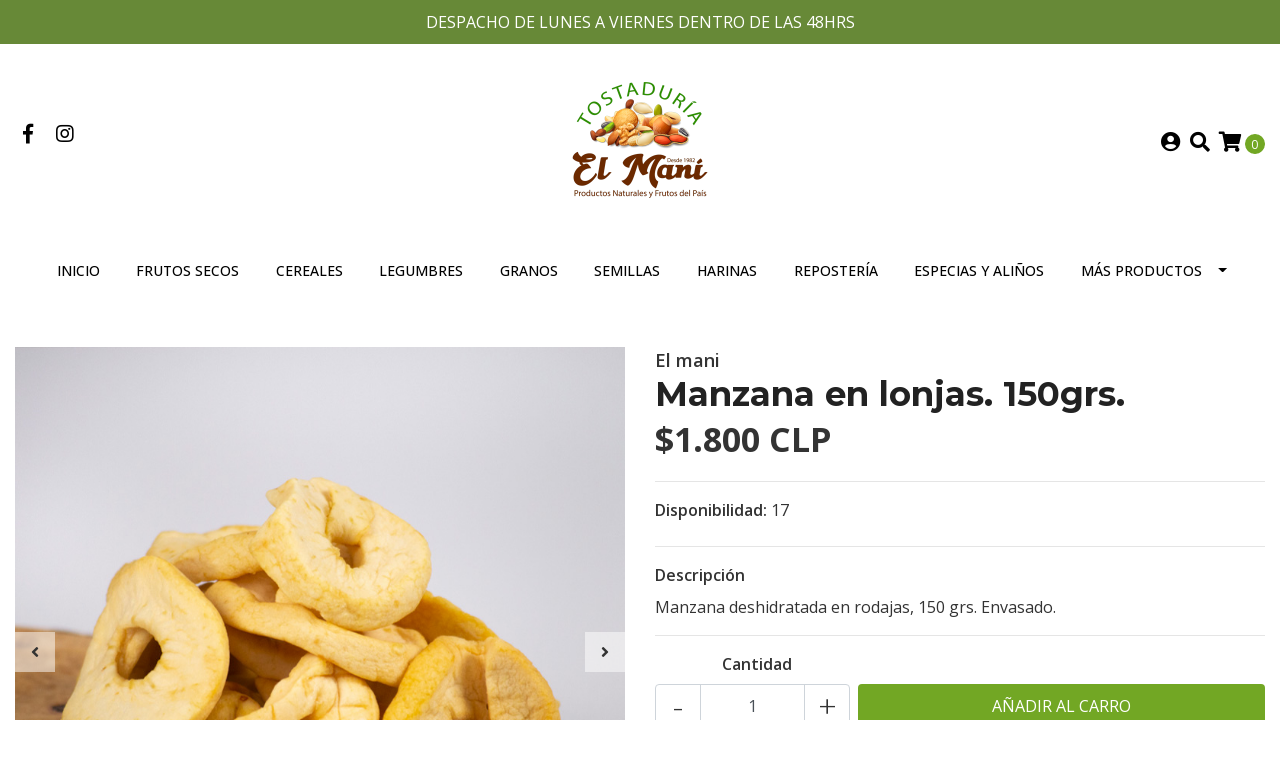

--- FILE ---
content_type: text/html; charset=utf-8
request_url: https://www.tostaduriaelmani.cl/manzana-en-lonjas?similar_product=true
body_size: 11549
content:
<!DOCTYPE html>
<!--[if IE 9]><html class="lt-ie10" lang="en" > <![endif]-->
<html class="no-js" lang="es-CL" xmlns="http://www.w3.org/1999/xhtml"> <!--<![endif]-->

  <head>
    <title>Manzana en lonjas</title>
    <meta http-equiv="Content-Type" content="text/html; charset=utf-8" />
    <meta name="description" content="Manzana deshidratada en lonjas, 150 grs. Envasado." />
    <meta name="robots" content="follow, all" />

    <!-- Set the viewport width to device width for mobile -->
    <meta name="viewport" content="width=device-width, initial-scale=1.0" />

    <!-- Facebook Meta tags for Product -->
<meta property="fb:app_id" content="283643215104248" />

  <meta property="og:title" content="Manzana en lonjas. 150grs." />
  <meta property="og:type" content="product" />
  
  
  <meta property="og:image" content="https://cdnx.jumpseller.com/tostaduria-el-mani/image/15204769/manzana-lonjas-2.jpg?1654291083" />
  
  <meta property="og:image" content="https://cdnx.jumpseller.com/tostaduria-el-mani/image/15204770/manzana-lonjas-1.jpg?1654291083" />
  
  

  
  <meta property="og:brand" content="El mani" />
  

  <meta property="product:is_product_shareable" content="1" />
  <meta property="product:original_price:amount" content="1800.0"/>
  <meta property="product:original_price:currency" content="CLP"/>
  <meta property="product:price:amount" content="1800.0"/>
  <meta property="product:price:currency" content="CLP"/>

  
  <meta property="product:availability" content="instock"/>
  



<meta property="og:description" content="Manzana deshidratada en lonjas, 150 grs. Envasado." />
<meta property="og:url" content="https://www.tostaduriaelmani.cl/manzana-en-lonjas?similar_product=true" />
<meta property="og:site_name" content="Tostaduría el Maní" />
<meta name="twitter:card" content="summary" />


<meta property="og:locale" content="es_CL" />



    

    
    <link rel="canonical" href="/manzana-en-lonjas?similar_product=true">
    

    <script type="application/ld+json">
{
  "@context": "http://schema.org/"
  ,
    "@type": "Product",
    "name": "Manzana en lonjas. 150grs.",
    "url": "https://www.tostaduriaelmani.cl/manzana-en-lonjas",
    "itemCondition": "http://schema.org/NewCondition",
    
    "image": "https://cdnx.jumpseller.com/tostaduria-el-mani/image/15204769/manzana-lonjas-2.jpg?1654291083",
    
    "description": "Manzana deshidratada en rodajas, 150 grs. Envasado.",
    
    "brand": {
      "@type": "Thing",
      "name": "El mani"
    },
    
    
      "category": "Frutos Secos",
    
    "offers": {
      
        "@type": "Offer",
        "itemCondition": "http://schema.org/NewCondition",
        
        "availability": "http://schema.org/InStock",
        
      
      
        "price": "1800.0",
      
      "priceCurrency": "CLP",
      "seller": {
        "@type": "Organization",
        "name": "Tostaduría el Maní"
      },
      "url": "https://www.tostaduriaelmani.cl/manzana-en-lonjas"
    }
  
}
</script>


  <script src="https://cdnjs.cloudflare.com/ajax/libs/jquery/3.4.1/jquery.min.js" integrity="sha384-vk5WoKIaW/vJyUAd9n/wmopsmNhiy+L2Z+SBxGYnUkunIxVxAv/UtMOhba/xskxh" crossorigin="anonymous" ></script>
    <link rel="icon" href=" https://assets.jumpseller.com/store/tostaduria-el-mani/themes/319572/options/28051878/favicon-mani.png?1601490809 ">
    <link rel="stylesheet" href="//stackpath.bootstrapcdn.com/bootstrap/4.3.1/css/bootstrap.min.css" integrity="sha384-ggOyR0iXCbMQv3Xipma34MD+dH/1fQ784/j6cY/iJTQUOhcWr7x9JvoRxT2MZw1T" crossorigin="anonymous">

    <link rel="stylesheet" href="//use.fontawesome.com/releases/v5.7.2/css/all.css" integrity="sha384-fnmOCqbTlWIlj8LyTjo7mOUStjsKC4pOpQbqyi7RrhN7udi9RwhKkMHpvLbHG9Sr" crossorigin="anonymous">

		
    <link rel="stylesheet" href="//cdnjs.cloudflare.com/ajax/libs/toastr.js/latest/css/toastr.min.css">
    
    <link rel="stylesheet" type="text/css" href="https://assets.jumpseller.com/store/tostaduria-el-mani/themes/319572/app.css?1768589215"/>
    <link rel="stylesheet" type="text/css" href="https://assets.jumpseller.com/store/tostaduria-el-mani/themes/319572/color_pickers.min.css?1768589215"/>
    <script src="//ajax.googleapis.com/ajax/libs/webfont/1.6.26/webfont.js"></script>
<script type="text/javascript">
  WebFont.load({
    google: {
      families: ["Open Sans:300,400,500,600,700,800", "Montserrat:300,400,500,600,700,800", "Montserrat:300,400,500,600,700,800"]
    }
  });
</script>

<style type="text/css">
  body {
    font-family: 'Open Sans' !important;
  }

  h1, h2 {
    font-family: 'Montserrat' !important;
  }

  h1 {
    font-size:34px !important
  }

  .navbar-brand,
  .text-logo,
  h1.text-logo{
    font-family: 'Montserrat'!important;
    font-size: 1.25em!important;
  }

  @media (min-width: 768px) {
    .navbar-brand,
    .text-logo,
    h1.text-logo {
      font-size: 40px!important;
    }
  }
  body  {
    font-size: 16px !important;
  }

  h2.block-header {
    font-size:28px !important
  }

  #main-menu li a {
    font-size: 14px !important;
  }
  @media (min-width: 768px) {
    #carousel-home .item .carousel-info h2 {
      font-size: 2.5rem !important;
    }
  }

  .header-block .social a i,
  .header-block .header_actions-link i {
    font-size: 20px !important;
  }
</style>


    
    <link rel="stylesheet" href="//cdnjs.cloudflare.com/ajax/libs/OwlCarousel2/2.3.4/assets/owl.carousel.min.css">
    

    <!-- Script to Dropdown -->
    <script>
      $('.float-right .dropdown').click(function(){
        $(this).toggleClass('show');
      });
    </script>

    
  <meta name="csrf-param" content="authenticity_token" />
<meta name="csrf-token" content="m1SIpxSLzNM01ggh99cy_XLUJGw2v9Av85ISa9aHVkw185zq-DsF53KJzvkjRsXX9pzuu-N-yNiqvmwT4UrBSg" />





  <!-- Google Tag Manager -->
    <script>(function(w,d,s,l,i){w[l]=w[l]||[];w[l].push({'gtm.start':
    new Date().getTime(),event:'gtm.js'});var f=d.getElementsByTagName(s)[0],
    j=d.createElement(s),dl=l!='dataLayer'?'&l='+l:'';j.async=true;j.src=
    'https://www.googletagmanager.com/gtm.js?id='+i+dl;f.parentNode.insertBefore(j,f);
    })(window,document,'script','dataLayer', "GTM-WX3CTSX");</script>
    <!-- End Google Tag Manager -->


  <script async src="https://www.googletagmanager.com/gtag/js?id=AW-469246674"></script>


<script>
  window.dataLayer = window.dataLayer || [];

  function gtag() {
    dataLayer.push(arguments);
  }

  gtag('js', new Date());

  // custom dimensions (for OKRs metrics)
  let custom_dimension_params = { custom_map: {} };
  
  custom_dimension_params['custom_map']['dimension1'] = 'theme';
  custom_dimension_params['theme'] = "simple";
  
  

  // Send events to Jumpseller GA Account
  // gtag('config', 'G-JBWEC7QQTS', Object.assign({}, { 'allow_enhanced_conversions': true }, custom_dimension_params));

  // Send events to Store Owner GA Account
  
  
  gtag('config', 'AW-469246674', { 'allow_enhanced_conversions': true });
  

  

  let order_items = null;

  
  // view_item - a user follows a link that goes directly to a product page
  gtag('event', 'view_item', {
    currency: "CLP",
    items: [{
      item_id: "9212048",
      item_name: "Manzana en lonjas. 150grs.",
      discount: "0.0",
      item_brand: "El mani",
      price: "1800.0",
      currency: "CLP"
    }],
    value: "1800.0",
  });

  

  
</script>



  <script>
    (function (i, s, o, g, r, a, m) {
      i['GoogleAnalyticsObject'] = r;
      i[r] = i[r] || function () {
        (i[r].q = i[r].q || []).push(arguments)
      }, i[r].l = 1 * new Date();
      a = s.createElement(o),
        m = s.getElementsByTagName(o)[0];
      a.async = 1;
      a.src = g;
      m.parentNode.insertBefore(a, m)
    })(window, document, 'script', '//www.google-analytics.com/analytics.js', 'ga');

    ga('create', 'UA-207145936-1', "www.tostaduriaelmani.cl");
    ga('set', 'anonymizeIp', true);
    ga('send', 'pageview');

    
  </script>






<script>
  // Pixel code

  // dont send fb events if page is rendered inside an iframe (like admin theme preview)
  if(window.self === window.top) {
    !function(f,b,e,v,n,t,s){if(f.fbq)return;n=f.fbq=function(){n.callMethod?
    n.callMethod.apply(n,arguments):n.queue.push(arguments)};if(!f._fbq)f._fbq=n;
    n.push=n;n.loaded=!0;n.version='2.0';n.agent='pljumpseller';n.queue=[];t=b.createElement(e);t.async=!0;
    t.src=v;s=b.getElementsByTagName(e)[0];s.parentNode.insertBefore(t,s)}(window,
    document,'script','https://connect.facebook.net/' + getNavigatorLocale() + '/fbevents.js');

    var data = {};

    data.currency = 'CLP';
    data.total = '0.0';
    data.products_count = '0';

    

    data.content_ids = [9212048];
    data.contents = [{"id":9212048,"quantity":1,"item_price":1800.0,"item_discount":0.0}];
    data.single_value = 1800.0;

    // Line to enable Manual Only mode.
    fbq('set', 'autoConfig', false, '414921523988005');

    // FB Pixel Advanced Matching
    
    
    var advancedCustomerData = {
      'em' : '',
      'fn' : '',
      'ln' : '',
      'ph' : '',
      'ct' : '',
      'zp' : '',
      'country' : ''
    };

    var missingCustomerData = Object.values(advancedCustomerData).some(function(value) { return value.length == 0 });

    if(missingCustomerData) {
      fbq('init', '414921523988005');
    } else {
      fbq('init', '414921523988005', advancedCustomerData);
    }

    // PageView - build audience views (default FB Pixel behaviour)
    fbq('track', 'PageView');

    // AddToCart - released on page load after a product was added to cart
    

    // track conversion events, ordered by importance (not in this doc)
    // https://developers.facebook.com/docs/facebook-pixel/api-reference%23events

    
      // ViewContent - When a key page is viewed such as a product page
      
        fbq('track', 'ViewContent', {
          source: 'Jumpseller',
          value: data.single_value,
          currency: data.currency,
          content_name: document.title,
          content_type: 'product',
          content_ids: data.content_ids,
          contents: data.contents,
          referrer: document.referrer,
          userAgent: navigator.userAgent,
          language: navigator.language
        });
      

    

    function getNavigatorLocale(){
      return navigator.language.replace(/-/g,'_')
    }
  }
</script>





<script src="https://files.jumpseller.com/javascripts/dist/jumpseller-2.0.0.js" defer="defer"></script></head>
<body>
<!--[if lt IE 8]>
<p class="browsehappy">You are using an <strong>outdated</strong> browser. Please <a href="http://browsehappy.com/">upgrade your browser</a> to improve your experience.</p>
<![endif]-->

  

  
<!-- Fixed Top Bar -->
<div class="fixed-top nav-bar message-top">
  <div class=" container  text-center">
    DESPACHO DE LUNES A VIERNES DENTRO DE LAS 48HRS
  </div>
</div>

<header>
  <div class="container  header-block trsn py-lg-4 py-0">
    <div class="row align-items-center no-gutters">
      <div class="col-lg-4 col-md-3 col-2">
        <ul class="social d-none d-lg-block list-inline">
          
          <li class="list-inline-item">
            <a href="https://www.facebook.com/tostaduriaelmani" class="trsn" title="Ir a Facebook" target="_blank">
              <i class="fab fa-facebook-f fa-fw"></i>
            </a>
          </li>
          

          

          
          
          <li class="list-inline-item">
            <a href="https://www.instagram.com/tostaduriaelmani" class="trsn" title="Ir a Instagram" target="_blank">
              <i class="fab fa-instagram fa-fw"></i>
            </a>
          </li>
          

          
          
        </ul>

      </div>
      <!-- Logo -->
      <div class="col-lg-4 col-md-6 col-8 text-center">
        <a href="https://www.tostaduriaelmani.cl" title="Tostaduría el Maní">
          
          <img src="https://images.jumpseller.com/store/tostaduria-el-mani/store/logo/logo-el-mani-tienda.png?0" class="navbar-brand store-image img-fluid" alt="Tostaduría el Maní" />
          
        </a>
      </div>
      <div class="col-lg-4 col-md-3 col-2">
        <ul class="list-inline text-right header_actions m-0">
          
          
          
          <li class="list-inline-item d-none d-lg-inline-block">
            <a href="/customer/login" id="login-link" class="header_actions-link" title='Ingresar'  data-toggle="tooltip" data-placement="top">
              <i class="fas fa-user-circle"></i>
            </a>
          </li>
          
          
          <li class="list-inline-item d-none d-lg-inline-block">
            <button type="button" data-toggle="modal" data-target="#search_modal" class="p-0 header_actions-link">
              <i class="fas fa-search" data-toggle="tooltip" title="Buscar" data-placement="top"></i>
            </button>
            <div id="search_modal" class="modal fade" tabindex="-1" role="dialog" aria-labelledby="search_modal" aria-hidden="true">
              <div class="modal-dialog" role="document">
                <div class="modal-content">
                  <div class="modal-header">
                    <h5 class="modal-title text-center d-block" id="search_modal">Buscar</h5>
                    <button type="button" class="close" data-dismiss="modal" aria-label="Close">
                      <i class="fas fa-times"></i>
                    </button>
                  </div>
                  <div class="modal-body">
                    <form id="header_search-form" class="search-form" method="get" action="/search">
                      <input type="text" value="" name="q" class="form-control" onFocus="javascript:this.value=''" placeholder="Buscar productos" />
                      <button type="submit"><i class="fas fa-search"></i></button>
                    </form>
                  </div>
                </div>
              </div>
            </div>
          </li>
          
          <li class="list-inline-item cart">
            <a id="cart-link" href="/cart" title="Carro de Compras" class="header_actions-link" data-toggle="tooltip" data-placement="top">
              <i class="fas fa-shopping-cart"></i>
              <span class="cart-size">0</span>
            </a>
          </li>
          
        </ul>

      </div>
    </div>
  </div>
</header>

<!-- Navigation -->
<nav id="main-menu" class="navbar-expand-md d-none d-lg-block vertical_menu">
  <div class="collapse navbar-collapse" id="navbarsContainer">
    <ul class="navbar-nav m-auto">
      
      <li class="nav-item  ">
  <a href="/"  title="Inicio" class="level-1 trsn nav-link" >Inicio</a>
  
</li>



      
      <li class="nav-item  ">
  <a href="/frutos-secos"  title="Frutos Secos" class="level-1 trsn nav-link" >Frutos Secos</a>
  
</li>



      
      <li class="nav-item  ">
  <a href="/cereales"  title="Cereales" class="level-1 trsn nav-link" >Cereales</a>
  
</li>



      
      <li class="nav-item  ">
  <a href="/legumbres"  title="Legumbres" class="level-1 trsn nav-link" >Legumbres</a>
  
</li>



      
      <li class="nav-item  ">
  <a href="/granos"  title="Granos" class="level-1 trsn nav-link" >Granos</a>
  
</li>



      
      <li class="nav-item  ">
  <a href="/semillas"  title="Semillas" class="level-1 trsn nav-link" >Semillas</a>
  
</li>



      
      <li class="nav-item  ">
  <a href="/harinas"  title="Harinas" class="level-1 trsn nav-link" >Harinas</a>
  
</li>



      
      <li class="nav-item  ">
  <a href="/reposteria"  title="Repostería" class="level-1 trsn nav-link" >Repostería</a>
  
</li>



      
      <li class="nav-item  ">
  <a href="/especias-y-alinos"  title="Especias y Aliños" class="level-1 trsn nav-link" >Especias y Aliños</a>
  
</li>



      
      <li class="nav-item dropdown ">
  <a href="/productos"  title="Más Productos" class="dropdown-toggle level-1 trsn nav-link" data-toggle="">Más Productos</a>
  
    <ul class="dropdown-menu multi-level">
      
        <li class="nav-item  ">
  <a href="/organicos"  title="Orgánicos" class="level-1 trsn nav-link" >Orgánicos</a>
  
</li>



      
        <li class="nav-item  ">
  <a href="/chocolate"  title="Chocolate" class="level-1 trsn nav-link" >Chocolate</a>
  
</li>



      
        <li class="nav-item  ">
  <a href="/frutos-confitados"  title="Confitados" class="level-1 trsn nav-link" >Confitados</a>
  
</li>



      
        <li class="nav-item  ">
  <a href="/deshidratados"  title="Deshidratados" class="level-1 trsn nav-link" >Deshidratados</a>
  
</li>



      
        <li class="nav-item  ">
  <a href="/endulzantes"  title="Endulzantes" class="level-1 trsn nav-link" >Endulzantes</a>
  
</li>



      
        <li class="nav-item  ">
  <a href="/aceites"  title="Aceites" class="level-1 trsn nav-link" >Aceites</a>
  
</li>



      
        <li class="nav-item  ">
  <a href="/te"  title="Té" class="level-1 trsn nav-link" >Té</a>
  
</li>



      
        <li class="nav-item  ">
  <a href="/cafe"  title="Café" class="level-1 trsn nav-link" >Café</a>
  
</li>



      
        <li class="nav-item  ">
  <a href="/crema"  title="Cremas" class="level-1 trsn nav-link" >Cremas</a>
  
</li>



      
        <li class="nav-item  ">
  <a href="/bebidas-vegetales"  title="Bebidas Vegetales" class="level-1 trsn nav-link" >Bebidas Vegetales</a>
  
</li>



      
        <li class="nav-item  ">
  <a href="/leches"  title="Leches" class="level-1 trsn nav-link" >Leches</a>
  
</li>



      
        <li class="nav-item  ">
  <a href="/otros"  title="Otros" class="level-1 trsn nav-link" >Otros</a>
  
</li>



      
    </ul>
  
</li>



      
    </ul>
  </div>
</nav>
<script>
  $(function () {
    $('[data-toggle="tooltip"]').tooltip()
  })
  
  var $messageHeight = $(".message-top").outerHeight();
   $("header").css("padding-top", $messageHeight )
   
</script>


  <!-- Navigation Mobile -->
<div class="mobilenav d-lg-none trsn">
  <div class="menu-header">
    <div class="item item-1 trsn">
      <i class="fas fa-search"></i>
      <form id="search_mini_form_mobile" class="navbar-form form-inline trsn" method="get" action="/search">
        <input type="text" value="" name="q" class="form-text" onFocus="javascript:this.value=''" placeholder="Buscar productos" />
      </form>
    </div>
    
    

    <div class="nav-icon">
      <span></span>
      <span></span>
      <span></span>
      <span></span>
    </div>
  </div>
  <div class="menu-top"></div>
  <div class="mobilenav-inner">
    <ul class="menu-mobile trsn">
      
      <li class=" ">
  
  <a href="/" title="Inicio" >Inicio</a>
  

  
</li>

      
      <li class=" ">
  
  <a href="/frutos-secos" title="Frutos Secos" >Frutos Secos</a>
  

  
</li>

      
      <li class=" ">
  
  <a href="/cereales" title="Cereales" >Cereales</a>
  

  
</li>

      
      <li class=" ">
  
  <a href="/legumbres" title="Legumbres" >Legumbres</a>
  

  
</li>

      
      <li class=" ">
  
  <a href="/granos" title="Granos" >Granos</a>
  

  
</li>

      
      <li class=" ">
  
  <a href="/semillas" title="Semillas" >Semillas</a>
  

  
</li>

      
      <li class=" ">
  
  <a href="/harinas" title="Harinas" >Harinas</a>
  

  
</li>

      
      <li class=" ">
  
  <a href="/reposteria" title="Repostería" >Repostería</a>
  

  
</li>

      
      <li class=" ">
  
  <a href="/especias-y-alinos" title="Especias y Aliños" >Especias y Aliños</a>
  

  
</li>

      
      <li class="has-dropdown ">
  
  <a title="Más Productos" class="level-1  first-trigger">Más Productos <i class="fas fa-angle-right" aria-hidden="true"></i></a>
  

  
  <ul class="level-1 dropdown">
    <li><a title="Volver" class="back-level-1"><i class="fas fa-angle-double-left" aria-hidden="true"></i> Volver</a></li>
    <li><a title="Más Productos" class="top-category" >Más Productos</a></li>
    
    	<li class=" ">
  
  <a href="/organicos" title="Orgánicos" >Orgánicos</a>
  

  
</li>

    
    	<li class=" ">
  
  <a href="/chocolate" title="Chocolate" >Chocolate</a>
  

  
</li>

    
    	<li class=" ">
  
  <a href="/frutos-confitados" title="Confitados" >Confitados</a>
  

  
</li>

    
    	<li class=" ">
  
  <a href="/deshidratados" title="Deshidratados" >Deshidratados</a>
  

  
</li>

    
    	<li class=" ">
  
  <a href="/endulzantes" title="Endulzantes" >Endulzantes</a>
  

  
</li>

    
    	<li class=" ">
  
  <a href="/aceites" title="Aceites" >Aceites</a>
  

  
</li>

    
    	<li class=" ">
  
  <a href="/te" title="Té" >Té</a>
  

  
</li>

    
    	<li class=" ">
  
  <a href="/cafe" title="Café" >Café</a>
  

  
</li>

    
    	<li class=" ">
  
  <a href="/crema" title="Cremas" >Cremas</a>
  

  
</li>

    
    	<li class=" ">
  
  <a href="/bebidas-vegetales" title="Bebidas Vegetales" >Bebidas Vegetales</a>
  

  
</li>

    
    	<li class=" ">
  
  <a href="/leches" title="Leches" >Leches</a>
  

  
</li>

    
    	<li class=" ">
  
  <a href="/otros" title="Otros" >Otros</a>
  

  
</li>

    
    <li><a href="/productos" title="Más Productos" class="goto">Ir a <span>Más Productos</span></a></li>
  </ul>
  
</li>

      
      <li>
        
        <div class="login" >
          <a href="/customer/login" id="login-link-2" class="trsn nav-link" title="Ingresar / RegistrarseTostaduría el Maní">
            <i class="fas fa-user"></i>
            <span class="customer-name">
              Ingresar / Registrarse
            </span>
          </a>
        </div>
        
      </li>
      <li>
        
      </li>
      
      <li class="social-item">
        <a href="https://www.facebook.com/tostaduriaelmani" class="trsn" title="Ir a Facebook" target="_blank">
          <i class="fab fa-facebook-f fa-fw"></i>Facebook
        </a>
      </li>
      

      

      
      
      <li class="social-item">
        <a href="https://www.instagram.com/tostaduriaelmani" class="trsn" title="Ir a Instagram" target="_blank">
          <i class="fab fa-instagram fa-fw"></i>Instagram
        </a>
      </li>
      
      
      
    </ul>
  </div>
</div>
<div class="nav-bg-opacity"></div>

  
  <!-- Page Content -->
  <div class="container my-5 pt-lg-0 pt-5 product-page">
  <div class="row">
    <div class="col-md-6 mb-3">
      <div class="d-md-none text-center">
        
        <div class="brand">
          El mani
        </div>
        
        <h2 class="product-name mb-0">Manzana en lonjas. 150grs.</h2>
        
        
        <span id="product-form-price-2">$1.800 CLP</span>
        
        
      </div>
      <div class="main-product-image">
        
        <div id="product-carousel" class="product-images owl-carousel product-slider" data-slider-id="1">
          <div class="item">
            <img id="first-image" src="https://cdnx.jumpseller.com/tostaduria-el-mani/image/15204769/manzana-lonjas-2.jpg?1654291083" alt="Manzana en lonjas. 150grs." />
          </div>
          
          <div class="item">
            <img src="https://cdnx.jumpseller.com/tostaduria-el-mani/image/15204770/manzana-lonjas-1.jpg?1654291083" alt="Manzana en lonjas. 150grs." />
          </div>
          
        </div>
        

        
        <!-- Thumb Images -->
        <div class="owl-thumbs mt-2 mr-n2" data-slider-id="1">
          
          <a class="owl-thumb-item" data-image="1" href="#">
            <img src="https://cdnx.jumpseller.com/tostaduria-el-mani/image/15204769/thumb/100/100?1654291083" srcset="https://cdnx.jumpseller.com/tostaduria-el-mani/image/15204769/thumb/100/100?1654291083 1x,https://cdnx.jumpseller.com/tostaduria-el-mani/image/15204769/thumb/200/200?1654291083 2x" alt="Manzana en lonjas. 150grs."/ class="pb-2 pr-2">
          </a>
          
          <a class="owl-thumb-item" data-image="2" href="#">
            <img src="https://cdnx.jumpseller.com/tostaduria-el-mani/image/15204770/thumb/100/100?1654291083" srcset="https://cdnx.jumpseller.com/tostaduria-el-mani/image/15204770/thumb/100/100?1654291083 1x,https://cdnx.jumpseller.com/tostaduria-el-mani/image/15204770/thumb/200/200?1654291083 2x" alt="Manzana en lonjas. 150grs."/ class="pb-2 pr-2">
          </a>
          
        </div>
        
      </div>
    </div>

    <div class="col-md-6">
      <form id="product-form" class="form-horizontal" action="/cart/add/9212048" method="post" enctype="multipart/form-data" name="buy">
        <div class="form-group d-none d-md-block">
          
          <div class="brand">El mani</div>
          
          <h1 class="page-header m-0 text-left">Manzana en lonjas. 150grs.</h1>
          
          <div class="form-price_desktop">
            
            <span class="product-form-price form-price" id="product-form-price">$1.800 CLP</span>
            
          </div>
          
        </div>

        
        <div id="product-sku" class="sku hidden form-group">
          <label class="form-control-label mb-0">SKU: </label>
          <span class="sku_elem"></span>
        </div>
        

        
        <div class="form-group visible">
          <div id="stock">
            <label class="form-control-label">Disponibilidad: </label>
            <span class="product-form-stock">17</span>
          </div>
        </div>
        

        
        <div class="form-group description">
          <label class="form-control-label">Descripción</label>
          <p>Manzana deshidratada en rodajas, 150 grs. Envasado.</p>
        </div>
        
        <div class="form-group qty-select hidden">
          
        </div>
        <!-- Out of Stock -->
        <div class="form-group product-stock product-out-stock hidden">
          <label class="form-control-label">Agotado</label>
          <p>Este producto no tiene stock disponible. Puedes enviarnos una consulta al respecto.</p>
          
          <div class="row">
            <div class="col-md-6">
              <a href="/contact" class="btn btn-primary btn-sm btn-block mb-md-0 mb-2" title="Contáctanos">Contáctanos</a>
            </div>
            <div class="col-md-6">
              <a href="javascript:history.back()" class="btn btn-secondary btn-sm btn-block" title="Continúa Comprando">Continúa Comprando</a>
            </div>
          </div>
          
        </div>
        <!-- Not Available -->
        <div class="form-group product-stock product-unavailable hidden">
          <label class="form-control-label">No Disponible</label>
          <p>Este producto no está disponible. Puedes enviarnos una consulta al respecto.</p>
          
          <div class="row">
            <div class="col-md-6">
              <a href="/contact" class="btn btn-primary btn-sm btn-block" title="Contáctanos">Contáctanos</a>
            </div>
            <div class="col-md-6">
              <a href="javascript:history.back()" class="btn btn-secondary btn-sm btn-block" title="Continúa Comprando">Continúa Comprando</a>
            </div>
          </div>
          
        </div>

        

        <div class="form-group product-stock product-available row no-gutters visible">
          <div class="col-lg-4 col-sm-5 text-center">
            <label class="form-control-label">Cantidad</label>
          </div>
          <div class="col-lg-8 col-sm-7">

          </div>
          <div class="col-lg-4 col-sm-5">
            
            
            <div class="quantity mr-sm-2 mr-0 mb-sm-0 mb-2">
              <input type="number" class="qty form-control text-center" id="input-qty" name="qty" min="1" value="1" readonly="readonly"  max="17" >
            </div>
          </div>
          <div class="col-lg-8 col-sm-7">
            
            <input type="button" id="add-to-cart" onclick="addToCart('9212048', 'Manzana en lonjas. 150grs.', $('#input-qty').val(), getProductOptions());" class="btn btn-adc btn-block adc-button" value="Añadir al Carro" />
            
          </div>
          <div class="col-12 disclaimer text-center mt-2">Solo quedan <strong> 17 </strong> unidades de este producto</div>
        </div>
        

        

        
      </form>
      <div id="product-sharing">
        <ul class="list-inline social-networks">
          <li class="list-inline-item"><strong>Compartir: </strong>
            
          <li class="list-inline-item">
            <a href="https://www.facebook.com/sharer/sharer.php?u=https://www.tostaduriaelmani.cl/manzana-en-lonjas" class="has-tip tip-top radius button tiny button-facebook trsn" title="Compartir en Facebook" target="_blank" data-tooltip>
              <i class="fab fa-facebook-f"></i>
            </a>
          </li>
          

          

          

          

          
          <li class="list-inline-item d-md-none">
            <a class="has-tip tip-top radius button tiny button-whats trsn" href="whatsapp://send?text=Ve este producto Manzana en lonjas. 150grs. | https://www.tostaduriaelmani.cl/manzana-en-lonjas">
              <i class="fab fa-whatsapp"></i>
            </a>
          </li>
          

        </ul>
      </div>
    </div>
    <script type="text/javascript">
      $('#product-sharing a').click(function(){
        return !window.open(this.href, 'Share', 'width=640,height=300');
      });
    </script>
  </div>
</div>



<div class="container">
  <div class="row">
    <div class="col-12">
      <h2 class="block-header text-center">También te puede interesar</h2>
    </div>
  </div>
</div>

<div class="container related_products">
  <div class="product-slider related-slider owl-carousel">
    
    <div class="item">
      <div class="product-block text-center mb-md-3 mb-2 p-md-3 p-2 rounded trsn">
        <a href="/azucar-mascabo" class="product-image d-block ">

          

          

          
          <img class="img-fluid img-portfolio img-hover mb-2" src="https://cdnx.jumpseller.com/tostaduria-el-mani/image/16840683/resize/255/255?1652371334" srcset="https://cdnx.jumpseller.com/tostaduria-el-mani/image/16840683/resize/255/255?1652371334 1x,https://cdnx.jumpseller.com/tostaduria-el-mani/image/16840683/resize/510/510?1652371334 2x" alt="Azúcar Mascavo orgánico - 250 grs." />
          
        </a>
        
        
        
        <div class="caption">
          <div class="brand-name small trsn">
            <span class="brand">Native</span>
            <h4><a href="/azucar-mascabo">Azúcar Mascavo orgánico - 250 grs.</a></h4>
          </div>
          
          <div class="list-price">
            
            <span class="product-block-list">$3.200 CLP</span>
            
          </div>
          
          
          <div class="mt-2 trsn btn_container">
            
            
            <form id="product-form-10045099" action="/cart/add/10045099" method="post" enctype="multipart/form-data" name="buy">
              <div class="row adc-form no-gutters product-stock product-available">
                <div class="col-sm-8">
                  
                  <div class="quantity mr-md-2 mb-md-0 mb-2">
                    <div class="product-qty">
                      <input type="number" class="qty form-control text-center" id="input-qty-10045099" name="qty" min="1" value="1" readonly="readonly"  max="10" >
                    </div>
                  </div>
                </div>
                <div class="col-sm-4">
                  
                  <button type="button" onclick="addToCart('10045099', 'Azúcar Mascavo orgánico - 250 grs.', $('#input-qty-10045099').val(), getProductOptions('#product-form-10045099'));" class="adc btn btn-adc btn-block btn-primary" value="Añadir al Carro" ><i class="fas fa-cart-plus"></i></button>
                  
                </div>
              </div>
            </form>
            
            
          </div>
          
        </div>
      </div>
    </div>
    
    <div class="item">
      <div class="product-block text-center mb-md-3 mb-2 p-md-3 p-2 rounded trsn">
        <a href="/panela" class="product-image d-block not-available">

          

          

          
          <img class="img-fluid img-portfolio img-hover mb-2" src="https://cdnx.jumpseller.com/tostaduria-el-mani/image/16840721/resize/255/255?1647548067" srcset="https://cdnx.jumpseller.com/tostaduria-el-mani/image/16840721/resize/255/255?1647548067 1x,https://cdnx.jumpseller.com/tostaduria-el-mani/image/16840721/resize/510/510?1647548067 2x" alt="Panela - 500 grs." />
          
        </a>
        
        
        
        <div class="caption">
          <div class="brand-name small trsn">
            <span class="brand">Mesa baja</span>
            <h4><a href="/panela">Panela - 500 grs.</a></h4>
          </div>
          
          <div class="list-price">
            
            <span class="product-block-list">$2.800 CLP</span>
            
          </div>
          
          
          <div class="mt-2 trsn btn_container">
            
            <a class="btn btn-outline-dark btn-block disabled" href="/panela">Agotado</a>
            
          </div>
          
        </div>
      </div>
    </div>
    
    <div class="item">
      <div class="product-block text-center mb-md-3 mb-2 p-md-3 p-2 rounded trsn">
        <a href="/harina-de-arvejas" class="product-image d-block not-available">

          

          

          
          <img class="img-fluid img-portfolio img-hover mb-2" src="https://cdnx.jumpseller.com/tostaduria-el-mani/image/16834682/resize/255/255?1641412230" srcset="https://cdnx.jumpseller.com/tostaduria-el-mani/image/16834682/resize/255/255?1641412230 1x,https://cdnx.jumpseller.com/tostaduria-el-mani/image/16834682/resize/510/510?1641412230 2x" alt="Harina de arvejas 500 grs." />
          
        </a>
        
        
        
        <div class="caption">
          <div class="brand-name small trsn">
            <span class="brand">El mani</span>
            <h4><a href="/harina-de-arvejas">Harina de arvejas 500 grs.</a></h4>
          </div>
          
          <div class="list-price">
            
            <span class="product-block-list">$1.100 CLP</span>
            
          </div>
          
          
          <div class="mt-2 trsn btn_container">
            
            <a class="btn btn-outline-dark btn-block disabled" href="/harina-de-arvejas">Agotado</a>
            
          </div>
          
        </div>
      </div>
    </div>
    
    <div class="item">
      <div class="product-block text-center mb-md-3 mb-2 p-md-3 p-2 rounded trsn">
        <a href="/harina-de-porotos" class="product-image d-block ">

          

          

          
          <img class="img-fluid img-portfolio img-hover mb-2" src="https://cdnx.jumpseller.com/tostaduria-el-mani/image/16834861/resize/255/255?1623691369" srcset="https://cdnx.jumpseller.com/tostaduria-el-mani/image/16834861/resize/255/255?1623691369 1x,https://cdnx.jumpseller.com/tostaduria-el-mani/image/16834861/resize/510/510?1623691369 2x" alt="Harina de porotos - 500 grs." />
          
        </a>
        
        
        
        <div class="caption">
          <div class="brand-name small trsn">
            <span class="brand">El maní</span>
            <h4><a href="/harina-de-porotos">Harina de porotos - 500 grs.</a></h4>
          </div>
          
          <div class="list-price">
            
            <span class="product-block-list">$1.100 CLP</span>
            
          </div>
          
          
          <div class="mt-2 trsn btn_container">
            
            
            <form id="product-form-10045063" action="/cart/add/10045063" method="post" enctype="multipart/form-data" name="buy">
              <div class="row adc-form no-gutters product-stock product-available">
                <div class="col-sm-8">
                  
                  <div class="quantity mr-md-2 mb-md-0 mb-2">
                    <div class="product-qty">
                      <input type="number" class="qty form-control text-center" id="input-qty-10045063" name="qty" min="1" value="1" readonly="readonly"  max="15" >
                    </div>
                  </div>
                </div>
                <div class="col-sm-4">
                  
                  <button type="button" onclick="addToCart('10045063', 'Harina de porotos - 500 grs.', $('#input-qty-10045063').val(), getProductOptions('#product-form-10045063'));" class="adc btn btn-adc btn-block btn-primary" value="Añadir al Carro" ><i class="fas fa-cart-plus"></i></button>
                  
                </div>
              </div>
            </form>
            
            
          </div>
          
        </div>
      </div>
    </div>
    
    <div class="item">
      <div class="product-block text-center mb-md-3 mb-2 p-md-3 p-2 rounded trsn">
        <a href="/hinojo" class="product-image d-block ">

          

          

          
          <img class="img-fluid img-portfolio img-hover mb-2" src="https://cdnx.jumpseller.com/tostaduria-el-mani/image/15205146/resize/255/255?1632167621" srcset="https://cdnx.jumpseller.com/tostaduria-el-mani/image/15205146/resize/255/255?1632167621 1x,https://cdnx.jumpseller.com/tostaduria-el-mani/image/15205146/resize/510/510?1632167621 2x" alt="Hinojo - 100 grs." />
          
        </a>
        
        
        
        <div class="caption">
          <div class="brand-name small trsn">
            <span class="brand">El mani</span>
            <h4><a href="/hinojo">Hinojo - 100 grs.</a></h4>
          </div>
          
          <div class="list-price">
            
            <span class="product-block-list">$700 CLP</span>
            
          </div>
          
          
          <div class="mt-2 trsn btn_container">
            
            
            <form id="product-form-9212089" action="/cart/add/9212089" method="post" enctype="multipart/form-data" name="buy">
              <div class="row adc-form no-gutters product-stock product-available">
                <div class="col-sm-8">
                  
                  <div class="quantity mr-md-2 mb-md-0 mb-2">
                    <div class="product-qty">
                      <input type="number" class="qty form-control text-center" id="input-qty-9212089" name="qty" min="1" value="1" readonly="readonly"  max="41" >
                    </div>
                  </div>
                </div>
                <div class="col-sm-4">
                  
                  <button type="button" onclick="addToCart('9212089', 'Hinojo - 100 grs.', $('#input-qty-9212089').val(), getProductOptions('#product-form-9212089'));" class="adc btn btn-adc btn-block btn-primary" value="Añadir al Carro" ><i class="fas fa-cart-plus"></i></button>
                  
                </div>
              </div>
            </form>
            
            
          </div>
          
        </div>
      </div>
    </div>
    
    <div class="item">
      <div class="product-block text-center mb-md-3 mb-2 p-md-3 p-2 rounded trsn">
        <a href="/amapola" class="product-image d-block ">

          

          

          
          <img class="img-fluid img-portfolio img-hover mb-2" src="https://cdnx.jumpseller.com/tostaduria-el-mani/image/15182239/resize/255/255?1643037833" srcset="https://cdnx.jumpseller.com/tostaduria-el-mani/image/15182239/resize/255/255?1643037833 1x,https://cdnx.jumpseller.com/tostaduria-el-mani/image/15182239/resize/510/510?1643037833 2x" alt="Amapola. 250grs." />
          
        </a>
        
        
        
        <div class="caption">
          <div class="brand-name small trsn">
            <span class="brand">El mani</span>
            <h4><a href="/amapola">Amapola. 250grs.</a></h4>
          </div>
          
          <div class="list-price">
            
            <span class="product-block-list">$2.600 CLP</span>
            
          </div>
          
          
          <div class="mt-2 trsn btn_container">
            
            
            <form id="product-form-9212069" action="/cart/add/9212069" method="post" enctype="multipart/form-data" name="buy">
              <div class="row adc-form no-gutters product-stock product-available">
                <div class="col-sm-8">
                  
                  <div class="quantity mr-md-2 mb-md-0 mb-2">
                    <div class="product-qty">
                      <input type="number" class="qty form-control text-center" id="input-qty-9212069" name="qty" min="1" value="1" readonly="readonly"  max="48" >
                    </div>
                  </div>
                </div>
                <div class="col-sm-4">
                  
                  <button type="button" onclick="addToCart('9212069', 'Amapola. 250grs.', $('#input-qty-9212069').val(), getProductOptions('#product-form-9212069'));" class="adc btn btn-adc btn-block btn-primary" value="Añadir al Carro" ><i class="fas fa-cart-plus"></i></button>
                  
                </div>
              </div>
            </form>
            
            
          </div>
          
        </div>
      </div>
    </div>
    
    <div class="item">
      <div class="product-block text-center mb-md-3 mb-2 p-md-3 p-2 rounded trsn">
        <a href="/amaranto" class="product-image d-block ">

          

          

          
          <img class="img-fluid img-portfolio img-hover mb-2" src="https://cdnx.jumpseller.com/tostaduria-el-mani/image/15202834/resize/255/255?1652371043" srcset="https://cdnx.jumpseller.com/tostaduria-el-mani/image/15202834/resize/255/255?1652371043 1x,https://cdnx.jumpseller.com/tostaduria-el-mani/image/15202834/resize/510/510?1652371043 2x" alt="Amaranto. 500grs." />
          
        </a>
        
        
        
        <div class="caption">
          <div class="brand-name small trsn">
            <span class="brand">El mani</span>
            <h4><a href="/amaranto">Amaranto. 500grs.</a></h4>
          </div>
          
          <div class="list-price">
            
            <span class="product-block-list">$3.700 CLP</span>
            
          </div>
          
          
          <div class="mt-2 trsn btn_container">
            
            
            <form id="product-form-9212070" action="/cart/add/9212070" method="post" enctype="multipart/form-data" name="buy">
              <div class="row adc-form no-gutters product-stock product-available">
                <div class="col-sm-8">
                  
                  <div class="quantity mr-md-2 mb-md-0 mb-2">
                    <div class="product-qty">
                      <input type="number" class="qty form-control text-center" id="input-qty-9212070" name="qty" min="1" value="1" readonly="readonly"  max="48" >
                    </div>
                  </div>
                </div>
                <div class="col-sm-4">
                  
                  <button type="button" onclick="addToCart('9212070', 'Amaranto. 500grs.', $('#input-qty-9212070').val(), getProductOptions('#product-form-9212070'));" class="adc btn btn-adc btn-block btn-primary" value="Añadir al Carro" ><i class="fas fa-cart-plus"></i></button>
                  
                </div>
              </div>
            </form>
            
            
          </div>
          
        </div>
      </div>
    </div>
    
    <div class="item">
      <div class="product-block text-center mb-md-3 mb-2 p-md-3 p-2 rounded trsn">
        <a href="/chuchoca-cocida" class="product-image d-block ">

          

          

          
          <img class="img-fluid img-portfolio img-hover mb-2" src="https://cdnx.jumpseller.com/tostaduria-el-mani/image/16834754/resize/255/255?1657223710" srcset="https://cdnx.jumpseller.com/tostaduria-el-mani/image/16834754/resize/255/255?1657223710 1x,https://cdnx.jumpseller.com/tostaduria-el-mani/image/16834754/resize/510/510?1657223710 2x" alt="Chuchoca cocida - 500 grs." />
          
        </a>
        
        
        
        <div class="caption">
          <div class="brand-name small trsn">
            <span class="brand">El mani</span>
            <h4><a href="/chuchoca-cocida">Chuchoca cocida - 500 grs.</a></h4>
          </div>
          
          <div class="list-price">
            
            <span class="product-block-list">$2.500 CLP</span>
            
          </div>
          
          
          <div class="mt-2 trsn btn_container">
            
            
            <form id="product-form-10045057" action="/cart/add/10045057" method="post" enctype="multipart/form-data" name="buy">
              <div class="row adc-form no-gutters product-stock product-available">
                <div class="col-sm-8">
                  
                  <div class="quantity mr-md-2 mb-md-0 mb-2">
                    <div class="product-qty">
                      <input type="number" class="qty form-control text-center" id="input-qty-10045057" name="qty" min="1" value="1" readonly="readonly"  max="49" >
                    </div>
                  </div>
                </div>
                <div class="col-sm-4">
                  
                  <button type="button" onclick="addToCart('10045057', 'Chuchoca cocida - 500 grs.', $('#input-qty-10045057').val(), getProductOptions('#product-form-10045057'));" class="adc btn btn-adc btn-block btn-primary" value="Añadir al Carro" ><i class="fas fa-cart-plus"></i></button>
                  
                </div>
              </div>
            </form>
            
            
          </div>
          
        </div>
      </div>
    </div>
    
    <div class="item">
      <div class="product-block text-center mb-md-3 mb-2 p-md-3 p-2 rounded trsn">
        <a href="/porotos-rojos" class="product-image d-block ">

          

          

          
          <img class="img-fluid img-portfolio img-hover mb-2" src="https://cdnx.jumpseller.com/tostaduria-el-mani/image/15203180/resize/255/255?1623800424" srcset="https://cdnx.jumpseller.com/tostaduria-el-mani/image/15203180/resize/255/255?1623800424 1x,https://cdnx.jumpseller.com/tostaduria-el-mani/image/15203180/resize/510/510?1623800424 2x" alt="Porotos rojos. 500grs." />
          
        </a>
        
        
        
        <div class="caption">
          <div class="brand-name small trsn">
            <span class="brand">El mani</span>
            <h4><a href="/porotos-rojos">Porotos rojos. 500grs.</a></h4>
          </div>
          
          <div class="list-price">
            
            <span class="product-block-list">$1.900 CLP</span>
            
          </div>
          
          
          <div class="mt-2 trsn btn_container">
            
            
            <form id="product-form-9212044" action="/cart/add/9212044" method="post" enctype="multipart/form-data" name="buy">
              <div class="row adc-form no-gutters product-stock product-available">
                <div class="col-sm-8">
                  
                  <div class="quantity mr-md-2 mb-md-0 mb-2">
                    <div class="product-qty">
                      <input type="number" class="qty form-control text-center" id="input-qty-9212044" name="qty" min="1" value="1" readonly="readonly"  max="42" >
                    </div>
                  </div>
                </div>
                <div class="col-sm-4">
                  
                  <button type="button" onclick="addToCart('9212044', 'Porotos rojos. 500grs.', $('#input-qty-9212044').val(), getProductOptions('#product-form-9212044'));" class="adc btn btn-adc btn-block btn-primary" value="Añadir al Carro" ><i class="fas fa-cart-plus"></i></button>
                  
                </div>
              </div>
            </form>
            
            
          </div>
          
        </div>
      </div>
    </div>
    
    <div class="item">
      <div class="product-block text-center mb-md-3 mb-2 p-md-3 p-2 rounded trsn">
        <a href="/pimienta-de-cayena" class="product-image d-block ">

          

          

          
          <img class="img-fluid img-portfolio img-hover mb-2" src="https://cdnx.jumpseller.com/tostaduria-el-mani/image/15205063/resize/255/255?1631547337" srcset="https://cdnx.jumpseller.com/tostaduria-el-mani/image/15205063/resize/255/255?1631547337 1x,https://cdnx.jumpseller.com/tostaduria-el-mani/image/15205063/resize/510/510?1631547337 2x" alt="Pimienta de cayena -  100 grs." />
          
        </a>
        
        
        
        <div class="caption">
          <div class="brand-name small trsn">
            <span class="brand">El mani</span>
            <h4><a href="/pimienta-de-cayena">Pimienta de cayena -  100 grs.</a></h4>
          </div>
          
          <div class="list-price">
            
            <span class="product-block-list">$1.200 CLP</span>
            
          </div>
          
          
          <div class="mt-2 trsn btn_container">
            
            
            <form id="product-form-9212086" action="/cart/add/9212086" method="post" enctype="multipart/form-data" name="buy">
              <div class="row adc-form no-gutters product-stock product-available">
                <div class="col-sm-8">
                  
                  <div class="quantity mr-md-2 mb-md-0 mb-2">
                    <div class="product-qty">
                      <input type="number" class="qty form-control text-center" id="input-qty-9212086" name="qty" min="1" value="1" readonly="readonly"  max="35" >
                    </div>
                  </div>
                </div>
                <div class="col-sm-4">
                  
                  <button type="button" onclick="addToCart('9212086', 'Pimienta de cayena -  100 grs.', $('#input-qty-9212086').val(), getProductOptions('#product-form-9212086'));" class="adc btn btn-adc btn-block btn-primary" value="Añadir al Carro" ><i class="fas fa-cart-plus"></i></button>
                  
                </div>
              </div>
            </form>
            
            
          </div>
          
        </div>
      </div>
    </div>
    
  </div>

</div>

<script>
  $(document).ready(function() {
    $('.related-slider').owlCarousel({
      loop:false,
      rewind: true,
      margin:15,
      navText: ["<i class='fas fa-chevron-left'></i>", "<i class='fas fa-chevron-right'></i>"],
      nav:true,
      dots: true,
      thumbs: false,
      responsive:{
        0:{
          items:1,
          margin:8,
          stagePadding: 40,
        },
        600:{
          items:3,
          margin:15,
          stagePadding: 30,
        },
        1000:{
          items:4,
          stagePadding: 30,
        }
      }
    })
  });
</script>



<script type="text/javascript">
  $(document).ready(function(){
    $('#product-carousel').carousel({interval: false});
    $('.owl-thumbs > a').click(function(e){
      e.preventDefault();
      $("#product-carousel").carousel(parseInt($(this).attr('data-image')) -1);
    });
    $("#product-link").click(function () {
      $(this).select();
    });
    $('.owl-thumbs > a').click(function(){
      $('.owl-thumbs > a').removeClass('active');
      $(this).toggleClass('active');
    });
    $( ".owl-thumbs > a" ).first().addClass( "active" );
  });
</script>



<!-- Add to cart plugin -->

<script>
  function getProductOptions() {
    var options = {};
    $(".prod-options").each(function() {
      var option = $(this);
      options[option.attr('id')] = option.val();
    })
    return options;
  }
</script>

<script>
  setTimeout(function(){
    $('.product-page .product-images').css("background-image","none");
	},500);
</script>


  <!-- Footer -->
  
  <footer class="pt-5 pb-3">
  <div class="container">
    <div class="row text-md-left text-center justify-content-center">
      
      <div class="col-lg-3 col-md-6">
        <h5>Sobre Nosotros</h5>
        <div class="footer-description text-center text-md-left mb-lg-0 mb-3">
          
          Tienda de productos naturales y frutos secos del país. 
          
        </div>
      </div>
      
      <div class="col-lg-3 col-md-6 mb-lg-0 mb-4">
        <h5>Contacto</h5>
        <ul>
          <li><a href="mailto:tostaduriaelmani@gmail.com" target="_blank" title="tostaduriaelmani@gmail.com">tostaduriaelmani@gmail.com</a></li>
          
          <li class="footer-top__menu-item">
            <a href="tel:Irarrázaval2417,Ñuñoa." title="Llámanos">Irarrázaval 2417, Ñuñoa.</a>
          </li>
          
        </ul>
      </div>
      <div class="col-lg-3 col-md-6 mb-lg-0 mb-4">
        <h5>Menú</h5>
        <ul class="navbar-nav mr-auto">
          
          <li>
  <a href="/contact"  title="Contacto">Contacto</a>
</li>



          
          <li>
  <a href="/productos"  title="Productos">Productos</a>
</li>



          
        </ul>
      </div>
      <div class="col-lg-3 col-md-6 mb-lg-0 mb-4">
        
        
        
        <h5>Síguenos</h5>
        
        <ul class="list-inline social-footer my-3">
          
          
          <li class="list-inline-item">
            <a href="https://www.facebook.com/tostaduriaelmani" title="Ir a Facebook" target="_blank">
              <i class="fab fa-facebook"></i>
            </a>
          </li>
          

          

          
          
          <li class="list-inline-item">
            <a href="https://www.instagram.com/tostaduriaelmani" title="Ir a Instagram" target="_blank">
              <i class="fab fa-instagram"></i>
            </a>
          </li>
          
          
          
        </ul>
        
      </div>


    </div>
  </div>
  <hr class="mb-3">
  <div class="container-fluid">
    <div class="row align-items-center">
      <div class="col-md-4 text-lg-left text-center mb-lg-0 mb-3">
        <div class="powerd-by">&copy; 2026 Tostaduría el Maní. <br>Todos los derechos reservados. <a href='https://jumpseller.cl/?utm_medium=store&utm_campaign=powered_by&utm_source=tostaduria-el-mani' title='Crear tienda en línea' target='_blank' rel='nofollow'>Powered by Jumpseller</a>.</div>
      </div>
      <div class="col-md-4 text-center">
        <a href="https://www.tostaduriaelmani.cl" title="Tostaduría el Maní">
          
          <img src="https://images.jumpseller.com/store/tostaduria-el-mani/store/logo/logo-el-mani-tienda.png?0" class="navbar-brand img-fluid mb-md-0 mb-3 mx-auto" alt="Tostaduría el Maní" />
          
        </a>
      </div>
      <div class="col-md-4">
        <ul class="payment text-lg-right text-center">
          <li><span><img src="https://assets.jumpseller.com/store/tostaduria-el-mani/themes/319572/pay-webpay.png?1768589215" alt="Webpay"></span></li>
          
          
          
          
          <li><span><img src="https://assets.jumpseller.com/store/tostaduria-el-mani/themes/319572/pay-mach.png?1768589215" alt="Mach"></span></li>
          <li><span><img src="https://assets.jumpseller.com/store/tostaduria-el-mani/themes/319572/pay-flow.png?1768589215" alt="Flow"></span></li>
          
          
          
          
          
          <li><span><img src="https://assets.jumpseller.com/store/tostaduria-el-mani/themes/319572/pay-visa.png?1768589215" alt="Visa"></span></li>
          <li><span><img src="https://assets.jumpseller.com/store/tostaduria-el-mani/themes/319572/pay-master.png?1768589215"  alt="Mastercard"></span></li>
          <li><span><img src="https://assets.jumpseller.com/store/tostaduria-el-mani/themes/319572/pay-american.png?1768589215" alt="American Express"></span></li>
          
          
          

          
          
        </ul>
      </div>
    </div>
  </div>

</footer>

  
  <!-- /.container -->

  <!-- Bootstrap Core -->
  <script src="//cdnjs.cloudflare.com/ajax/libs/tether/1.4.7/js/tether.min.js"></script>
  <script src="//cdnjs.cloudflare.com/ajax/libs/popper.js/1.14.7/umd/popper.min.js" integrity="sha384-UO2eT0CpHqdSJQ6hJty5KVphtPhzWj9WO1clHTMGa3JDZwrnQq4sF86dIHNDz0W1" crossorigin="anonymous"></script>
  <script src="//cdn.jsdelivr.net/bootstrap.filestyle/1.1.0/js/bootstrap-filestyle.min.js"></script>
  <script src="//stackpath.bootstrapcdn.com/bootstrap/4.3.1/js/bootstrap.min.js" integrity="sha384-JjSmVgyd0p3pXB1rRibZUAYoIIy6OrQ6VrjIEaFf/nJGzIxFDsf4x0xIM+B07jRM" crossorigin="anonymous"></script>

  
  
<script src="//cdnjs.cloudflare.com/ajax/libs/OwlCarousel2/2.3.4/owl.carousel.min.js"></script>
<script src="https://assets.jumpseller.com/store/tostaduria-el-mani/themes/319572/owl.carousel2.thumbs.min.js?1768589215"></script>

<script>
  
  $('.home_slider').owlCarousel({
    items:1,
    autoHeight:true,
    loop:false,
		dots: true,
		margin:0,
		nav:true,
		autoplay: true,
		autoplayTimeout: 5000,
		autoplayHoverPause:true,
		navText: ["<i class='fas fa-angle-left'></i>", "<i class='fas fa-angle-right'></i>"]
	})

  $('.product-images').owlCarousel({
    loop: false,
    items:1,
    dots: false,
    margin:0,
    autoHeight:true,
    nav: true,
    thumbs: true,
    thumbsPrerendered: true,
    thumbs: true,
    thumbsPrerendered: true,
		navText: ["<i class='fas fa-angle-left'></i>", "<i class='fas fa-angle-right'></i>"]
  });
</script>

  <script type="text/javascript" src="https://assets.jumpseller.com/store/tostaduria-el-mani/themes/319572/main.js?1768589215"></script>

  
  <script type="text/javascript" src="//cdnjs.cloudflare.com/ajax/libs/toastr.js/latest/js/toastr.min.js"></script>
<script type="text/javascript">
  var shoppingCartMessage = 'Ir al Carro de Compras';
  var singleProductMessage = 'ha sido añadido al carro de compra.'
  var multiProductMessage = 'han sido añadidos al carro de compra.'

  function getProductOptions() {
    var options = {};
    $(".prod-options").each(function() {
      var option = $(this);
      options[option.attr('id')] = option.val();
    })
    return options;
  }
</script>
<script>
  function addToCart(id, productName, qty, options) {
    Jumpseller.addProductToCart(id, qty, options, {
      callback: function(data, status) {
        toastr.options = {
          closeButton: true,
          debug: false,
          newestOnTop: false,
          progressBar: true,
          positionClass: 'toast-top-right',
          preventDuplicates: false,
          onclick: null,
          showDuration: '500',
          hideDuration: '1000',
          timeOut: '5000',
          extendedTimeOut: '1000',
          showEasing: 'swing',
          hideEasing: 'linear',
          showMethod: 'fadeIn',
          hideMethod: 'fadeOut',
        };

        if (data.status == 404) {
          toastr.error(data.responseJSON.message);
        } else {
          if (parseInt(qty) == 1) {
            toastr.success(
              qty +
              ' ' +
              productName +
              ' ' +
              singleProductMessage +
              ' <a href="' +
              $('#cart-link').attr('href') +
              '"> ' +
              shoppingCartMessage +
              '</a>'
            );
          } else {
            toastr.success(
              qty +
              ' ' +
              productName +
              ' ' +
              multiProductMessage +
              ' <a href="' +
              $('#cart-link').attr('href') +
              '"> ' +
              shoppingCartMessage +
              '</a>'
            );
          }

          // update cart in page
          $('.cart-size').text(parseInt($('.cart-size').text()) + parseInt(qty));
        }
      },
    });
  }
</script>
  
  
  <script>
  jQuery('<div class="quantity-nav"><div class="quantity-button quantity-up">+</div><div class="quantity-button quantity-down">-</div></div>').insertAfter('.quantity input');
  jQuery('.quantity').each(function() {
    var spinner = jQuery(this),
        input = spinner.find('input[type="number"]'),
        btnUp = spinner.find('.quantity-up'),
        btnDown = spinner.find('.quantity-down'),
        min = input.attr('min'),
        max = input.attr('max');

    btnUp.click(function() {
      var oldValue = parseFloat(input.val());
      if (oldValue >= max) {
        var newVal = oldValue;
      } else {
        var newVal = oldValue + 1;
      }
      spinner.find("input").val(newVal);
      spinner.find("input").trigger("change");
    });

    btnDown.click(function() {
      var oldValue = parseFloat(input.val());
      if (oldValue <= min) {
        var newVal = oldValue;
      } else {
        var newVal = oldValue - 1;
      }
      if(newVal > 0){
        spinner.find("input").val(newVal);
        spinner.find("input").trigger("change");
      };
    });

  });
</script>
  

  
  </body>
</html>


--- FILE ---
content_type: text/css
request_url: https://assets.jumpseller.com/store/tostaduria-el-mani/themes/319572/app.css?1768589215
body_size: 7726
content:
/* Transition for Hover & Focus states */
a,
a:hover,
.trsn,
.trsn:hover,
.trsn:focus,
input.text,
input.text:focus,
button.trsn:hover,
select.select,
select.select:hover {
  text-decoration: none !important;
}

b,
strong {
  font-weight: bold;
}

hr {
  margin: 2em 0;
}

a,
a > *,
.trsn,
.trsn a,
.trsn div,
.trsn h1,
.trsn h2,
.trsn h3,
.trsn h5,
.trsn img {
  -webkit-transition: all 0.2s linear !important;
  -moz-transition: all 0.2s linear !important;
  -ms-transition: all 0.2s linear !important;
  -o-transition: all 0.2s linear !important;
  transition: all 0.2s linear !important;
}

ol,
ul {
  list-style: none;
}

h1.page-header {
  text-align: center;
  font-weight: 700;
  margin: 1em 0;
}

h1.page-header small {
  display: block;
  text-transform: uppercase;
  font-size: 14px;
}

h2.block-header,
h2.legend {
  margin-bottom: 2rem;
  font-weight: 800;
}

.page-body img {
  max-width: 100%;
  height: auto !important;
}

blockquote {
  font-size: 1.1em;
  width: 100%;
  margin: 50px auto;
  font-style: italic;
  color: #555;
  padding: 1.5em 30px 1.5em 65px;
  border-left: 8px solid #ddd;
  line-height: 1.6;
  position: relative;
  background: #f7f7f7;
}

blockquote::before {
  font-family: Arial;
  content: '\201C';
  color: #ccc;
  font-size: 4em;
  position: absolute;
  left: 10px;
  top: -10px;
}

blockquote::after {
  content: '';
}

.page-body ul,
.category-description ul {
  list-style: disc;
}

.page-body ol,
.category-description ol {
  list-style: decimal;
}

.blog .list-group-flush li {
  background: transparent;
}

.container {
  max-width: 1340px;
}

/** Forms **/
.form-control {
  height: 44px !important;
  -webkit-appearance: none;
  background: transparent;
  position: relative;
  z-index: 2;
  width: 100%;
}

.form-control:hover,
.form-control:active,
.form-control:focus {
  border-color: #333 !important;
}

#contactpage .form-control {
  background: #fff;
}

form .actions {
  text-align: center;
}

form .actions p {
  margin: 0;
}

.quantity {
  position: relative;
}

form .form-field,
form .field {
  margin-bottom: 1rem;
}

p.required {
  color: #f00;
  font-size: 0.875em;
}

input[type='number']::-webkit-inner-spin-button,
input[type='number']::-webkit-outer-spin-button {
  -webkit-appearance: none;
  margin: 0;
}

input[type='number'] {
  -moz-appearance: textfield;
}

.quantity input {
  width: 100%;
  background-color: #fff !important;
  line-height: 1.65;
  display: block;
  margin: 0;
  padding: 0;
  text-align: center;
}

.quantity input[type='number']::-webkit-inner-spin-button,
.quantity input[type='number']::-webkit-outer-spin-button {
  -webkit-appearance: none;
  -moz-appearance: none;
  appearance: none;
  margin: 0;
}

.quantity input:focus {
  outline: 0;
}

.quantity-nav {
  position: absolute;
  height: 45px;
  z-index: 10;
  top: 0;
  left: 0;
  width: 100%;
}

.quantity-button {
  position: absolute;
  cursor: pointer;
  width: 45px;
  height: 42px;
  text-align: center;
  line-height: 42px;
  top: 1px;
  color: #333;
  font-size: 2em;
  font-weight: lighter;
  -webkit-touch-callout: none;
  -webkit-user-select: none;
  -khtml-user-select: none;
  -moz-user-select: none;
  -ms-user-select: none;
  user-select: none;
}

@media (max-width: 540px) {
  .product-block .quantity-button {
    width: 35px;
  }
}

.quantity-button.quantity-up {
  right: 1px;
  border-left: 1px solid #ced4da;
  border-radius: 0 3px 3px 0;
}

.quantity-button.quantity-down {
  left: 1px;
  border-right: 1px solid #ced4da;
  border-radius: 3px 0 0 3px;
}

.quantity-button:hover {
  color: #fff;
}

textarea.form-control {
  height: 10em !important;
}

.select {
  width: 100%;
  max-width: 100%; /* useful when width is set to anything other than 100% */
  box-sizing: border-box;
  -moz-appearance: none;
  -webkit-appearance: none;
  appearance: none;
  background-repeat: no-repeat, repeat;
  background-position: right 0.7em top 50%, 0 0;
  background-size: 0.65em auto, 100%;
}

/* Hide arrow icon in IE browsers */
.select::-ms-expand {
  display: none;
}

/* Support for rtl text, explicit support for Arabic and Hebrew */
*[dir="rtl"] .select,
:root:lang(ar) .select,
:root:lang(iw) .select {
  background-position: left 0.7em top 50%, 0 0;
  padding: 0.6em 0.8em 0.5em 1.4em;
}

/* Disabled styles */
.select:disabled,
.select[aria-disabled=true] {
  color: graytext;
}

.select:disabled:hover,
.select[aria-disabled=true] {
  border-color: #aaa;
}

/** Buttons **/
.btn {
  border-width: 0;
  text-transform: uppercase;
  text-align: center;
  color: #fff;
  font-size: 1em;
  height: 44px;
  line-height: 44px;
  margin: 0 auto;
  padding: 0 15px;
  cursor: pointer;
  position: relative;
}

.btn-outline-dark {
  border-width: 1px;
  color: inherit;
}

@media (max-width: 768px) {
  .btn {
    font-size: 0.875rem;
  }
}

.btn-sm {
  height: 35px;
  line-height: 35px;
  font-size: 12px;
}

.btn:hover,
.btn:focus,
.btn:active {
  color: #fff;
}

.btn.disabled,
.btn:disabled {
  cursor: not-allowed;
}

/** Header **/
.message-top {
  min-height: 3rem;
  padding: 10px 0;
  min-height: 40px;
  font-size: 14px;
}

.message-top a {
  color: #fff;
}

@media (min-width: 991px) {
  .message-top {
    font-size: 1rem;
  }
}

@media (min-width: 769px) and (max-width: 991px) {
  .message-top {
    left: 70px;
  }
}

header .navbar-brand,
header .text-logo,
.cart .navbar-brand {
  padding: 0;
  margin: 0;
  text-transform: uppercase;
  font-weight: 700;
}

.header_actions > li {
  margin-right: 5px !important;
  text-align: center;
  min-width: 20px;
}

.header_actions > li:last-child {
  margin-right: 0 !important;
}

.header_actions .header_actions > li i {
  width: 1.25em;
}

.header_actions .header_actions-link {
  text-transform: uppercase;
  cursor: pointer;
  min-width: auto;
  border: 0;
  background: transparent;
}

.header_actions .dropdown-item {
  text-transform: uppercase;
}

@media (min-width: 991px) {
  header .store-image {
    max-width: 300px;
    max-height: 150px;
  }
}

.cart .store-image {
  max-width: 300px;
  max-height: 150px;
}

.cart-size {
  display: inline-block;
  color: #fff;
  border-radius: 13px;
  min-width: 20px;
  height: 20px;
  text-align: center;
  line-height: 18px;
  padding: 2px;
  font-size: 12px;
}

.search-form {
  position: relative;
  width: 100%;
}

.search-form input.form-control {
  margin: 0;
  padding-right: 40px;
  width: 100%;
  font-size: 1rem;
  cursor: pointer;
}

.search-form button {
  border: 0;
  background: none;
  position: absolute;
  right: 0;
  top: 0;
  height: 44px;
  width: 44px;
  padding: 0;
  margin: 0;
  font-size: 1.5em;
  z-index: 2;
}

/** Footer **/
footer .text-logo,
footer .navbar-brand {
  text-transform: uppercase;
  color: #000;
  font-weight: 700;
}

footer img.navbar-brand {
  max-width: 200px;
}

footer .footer-description,
footer .powerd-by {
  font-size: 0.875em;
}

footer ul {
  margin: 0;
  padding: 0;
}

footer h5 {
  font-size: 1em;
  font-weight: 700;
  border-bottom: 1px solid rgba(0, 0, 0, 0.1);
  margin-bottom: 15px;
  padding-bottom: 15px;
}

footer ul li a {
  padding: 0 0 5px 0 !important;
  word-break: break-all;
  font-size: 0.875em;
  display: block;
}

footer .social-footer a i {
  font-size: 1.5em;
}

footer ul.payment li {
  display: inline-block;
}

footer ul.payment li span {
  display: block;
  border: 1px solid #e1e1e1;
  width: 55px;
  height: 33px;
  border-radius: 3px;
  overflow: hidden;
  background: #f5f5f5;
  position: relative;
}

footer ul.payment li span img {
  max-width: 100%;
  display: block;
  position: relative;
}

footer ul.payment li span::before {
  content: '';
  width: 100px;
  height: 100px;
  background: #fff;
  position: absolute;
  z-index: 0;
  transform: rotate(60deg);
  top: -76px;
  left: -50px;
  border: 1px solid #eee;
}

footer #mc_embed_signup_scroll {
  position: relative;
}

footer #newsletter .email {
  padding-right: 45px;
  background-color: #fff;
}

footer #newsletter button {
  position: absolute;
  right: 10px;
  color: #333;
  top: 0;
  z-index: 2;
}

/** Menu **/
.navbar {
  border-radius: 0;
}

.navbar-header h1 {
  margin: 0;
}

.sticky {
  position: fixed;
  top: 0;
  width: 100%;
  background: #fff;
  z-index: 999;
}

.mobilenav {
  width: 320px;
  height: 100%;
  top: 0;
  position: fixed;
  z-index: 100;
  -webkit-transform: translateX(-320px);
  transform: translateX(-320px);
}

.mobilenav-inner {
  background: #fff;
  position: fixed;
  left: 0;
  top: 0;
  padding-top: 60px;
  height: 100%;
  width: 255px;
  overflow-y: auto;
  overflow-x: hidden;
}

.mobilenav.open {
  -webkit-transform: translate(0);
  transform: translate(0);
}

.mobilenav .menu-header {
  height: 60px;
  width: 320px;
  background: #fff;
  position: relative;
  z-index: 10;
  border-bottom: 1px solid #e1e1e1;
}

body.menuopen .nav-bg-opacity {
  background: rgba(0, 0, 0, 0.5);
  position: fixed;
  left: 0;
  top: 0;
  width: 100%;
  height: 100%;
  z-index: 99;
}

.mobilenav .menu-header .item {
  width: 85px;
  border-right: 1px solid #e1e1e1;
  border-bottom: 1px solid #e1e1e1;
  height: 60px;
  float: left;
  z-index: 2;
  display: table;
  text-transform: uppercase;
}

.mobilenav .menu-header .item.active {
  background: #f9f9f9;
}

.mobilenav .menu-header .item-1 i {
  font-size: 1.5em;
  width: 100%;
  display: table-cell;
  vertical-align: middle;
}

.mobilenav .menu-header .item-2 i,
.mobilenav .menu-header .item-3 i {
  position: absolute;
  top: 20px;
}

.mobilenav .menu-header .item-2 i {
  left: 145px;
}

.mobilenav .menu-header .item-3 i {
  left: 230px;
}

.mobilenav .menu-header .item-2 span,
.mobilenav .menu-header .item-3 span {
  display: table-cell;
  vertical-align: middle;
  font-weight: 500;
  text-align: center;
}

.mobilenav .menu-header .item-1 {
  text-align: center;
}

.mobilenav .lang-menu {
  background: #f9f9f9;
  width: 255px;
  position: absolute;
  top: 60px;
  left: 0;
  -webkit-transform: translateX(-255px);
  transform: translateX(-255px);
  z-index: 5;
}

.mobilenav .menu-header .item-2.active .lang-menu,
.mobilenav .menu-header .item-3.active .lang-menu {
  -webkit-transform: translateX(0);
  transform: translateX(0);
}

.mobilenav .lang-menu a {
  padding: 0 20px;
  height: 50px;
  line-height: 50px;
  border-bottom: 1px solid #e1e1e1;
  text-transform: uppercase;
  color: #333;
  display: block;
}

.menu-header .item-1.active #search_mini_form_mobile {
  -webkit-transform: translateX(0);
  transform: translateX(0);
}

#search_mini_form_mobile {
  background: #f9f9f9;
  padding: 0 20px;
  height: 60px;
  border-bottom: 1px solid #e1e1e1;
  position: absolute;
  width: 255px;
  left: 0;
  top: 60px;
  z-index: 1;
  -webkit-transform: translateX(-255px);
  transform: translateX(-255px);
}

#search_mini_form_mobile input {
  background: none;
  border-width: 0 0 1px 0;
  border-color: #333;
  border-style: solid;
  height: 35px;
  padding: 0;
  margin: -10px 0 0 0;
  width: 100%;
  border-radius: 0 !important;
}

.nav-icon {
  width: 25px;
  height: 20px;
  position: absolute;
  right: -45px;
  top: 20px;
  margin: 0;
  -webkit-transform: rotate(0deg);
  -moz-transform: rotate(0deg);
  -o-transform: rotate(0deg);
  transform: rotate(0deg);
  -webkit-transition: 0.5s ease-in-out;
  -moz-transition: 0.5s ease-in-out;
  -o-transition: 0.5s ease-in-out;
  transition: 0.5s ease-in-out;
  cursor: pointer;
}

.nav-icon span {
  display: block;
  position: absolute;
  height: 3px;
  width: 100%;
  background: #333;
  opacity: 1;
  left: 0;
  -webkit-transform: rotate(0deg);
  -moz-transform: rotate(0deg);
  -o-transform: rotate(0deg);
  transform: rotate(0deg);
  -webkit-transition: 0.25s ease-in-out;
  -moz-transition: 0.25s ease-in-out;
  -o-transition: 0.25s ease-in-out;
  transition: 0.25s ease-in-out;
}

.nav-icon span:nth-child(1) {
  top: 0;
}

.nav-icon span:nth-child(2),
.nav-icon span:nth-child(3) {
  top: 8px;
}

.nav-icon span:nth-child(4) {
  top: 16px;
}

.nav-icon.open {
  right: 20px;
}

.nav-icon.open span:nth-child(1) {
  top: 7px;
  width: 0%;
  left: 50%;
}

.open .nav-icon span:nth-child(2) {
  -webkit-transform: rotate(45deg);
  -moz-transform: rotate(45deg);
  -o-transform: rotate(45deg);
  transform: rotate(45deg);
}

.open .nav-icon span:nth-child(3) {
  -webkit-transform: rotate(-45deg);
  -moz-transform: rotate(-45deg);
  -o-transform: rotate(-45deg);
  transform: rotate(-45deg);
}

.open .nav-icon span:nth-child(4) {
  top: 7px;
  width: 0%;
  left: 50%;
}

.mobilenav .menu-mobile {
  padding: 0;
  margin: 0;
}

.mobilenav .dropdown-toggle::after {
  border-top: 0.3em solid transparent;
  border-right: 0.3em solid transparent;
  border-bottom: 0.3em solid transparent;
  border-left: 0.3em solid;
  position: absolute;
  right: 20px;
  top: 20px;
}

.mobilenav .menu-mobile li a {
  padding: 15px 20px;
  height: auto;
  line-height: 24px;
  border-bottom: 1px solid #e1e1e1;
  text-transform: uppercase;
  color: #333;
  display: block;
  cursor: pointer;
}

.mobilenav .menu-mobile li.has-dropdown .dropdown {
  position: absolute;
  background: #fff;
  padding: 0;
  width: 255px;
  right: -255px;
  display: none;
  top: 0;
}

.mobilenav .menu-mobile li.has-dropdown .dropdown.active {
  display: block;
}

.mobilenav .menu-mobile li.has-dropdown ul.dropdown a {
  text-transform: none;
}

.mobilenav .menu-mobile li.has-dropdown ul.dropdown a.top-category {
  background: #f9f9f9;
  font-weight: 600;
  text-transform: uppercase;
}

.mobilenav .menu-mobile li.has-dropdown ul.dropdown a.goto span {
  text-transform: uppercase;
}

.mobilenav .menu-mobile li.has-dropdown.active .dropdown {
  display: block;
}

.mobilenav .menu-mobile li.has-dropdown a.first-trigger i,
.mobilenav .menu-mobile li.has-dropdown a.last-trigger i {
  float: right;
  top: 5px;
  position: relative;
}

.mobilenav .menu-mobile.active {
  -webkit-transform: translateX(-255px);
  transform: translateX(-255px);
}

.mobilenav .menu-mobile.level-2 {
  -webkit-transform: translateX(-510px);
  transform: translateX(-510px);
}

.mobilenav .menu-mobile.level-3 {
  -webkit-transform: translateX(-765px);
  transform: translateX(-765px);
}

.mobilenav .menu-mobile.level-4 {
  -webkit-transform: translateX(-1020px);
  transform: translateX(-1020px);
}

.mobilenav .menu-mobile.level-5 {
  -webkit-transform: translateX(-1020px);
  transform: translateX(-1020px);
}

.mobilenav .menu-mobile.level-6 {
  -webkit-transform: translateX(-1275px);
  transform: translateX(-1275px);
}

.mobilenav .menu-mobile.level-7 {
  -webkit-transform: translateX(-1530px);
  transform: translateX(-1530px);
}

.mobilenav .menu-mobile li.social-item a {
  display: block;
  font-size: 0.88rem;
  border-right: 1px solid #e1e1e1;
  position: relative;
  padding: 10px 20px;
}

#main-menu .nav-item {
  float: left;
}

#main-menu .navbar-nav {
  display: block;
}

#main-menu .collapse {
  height: auto;
  line-height: 3.571rem;
  text-transform: uppercase;
}

#main-menu .dropdown {
  position: initial;
}

#main-menu.vertical_menu .dropdown {
  position: relative;
}

#main-menu.vertical_menu .dropdown-toggle::after {
  right: 15px;
  position: absolute;
  top: 26px;
}

#main-menu.vertical_menu ul.dropdown-menu.multi-level .dropdown-toggle::after {
  border-left: 0.3em solid;
  border-top: 0.3em solid transparent;
  border-bottom: 0.3em solid transparent;
  right: 10px;
  position: absolute;
  top: 18px;
}

#main-menu .navbar-collapse {
  position: relative;
}

#main-menu .navbar-collapse li a {
  padding: 0 1.143rem !important;
  font-weight: 500;
}

#main-menu.vertical_menu .navbar-collapse li.dropdown a {
  padding-right: 40px !important;
}

ul.dropdown-menu.multi-level {
  margin: -1px 0 0 0;
  padding: 0;
  border: 0;
  top: 100%;
  border-radius: 0;
  min-width: 100%;
  line-height: 2.8rem;
}

#main-menu.vertical_menu ul.dropdown-menu.multi-level {
  position: absolute;
  left: auto;
  min-width: max-content;
  min-width: -webkit-max-content;
  min-width: -moz-max-content;
}

#main-menu.vertical_menu ul.dropdown-menu.multi-level .multi-level {
  top: 1px;
  left: 100%;
}

ul.dropdown-menu.multi-level li.nav-item {
  float: left;
}

#main-menu.vertical_menu ul.multi-level li {
  float: none !important;
  min-width: max-content;
  min-width: -webkit-max-content;
  min-width: -moz-max-content;
}

.navbar-light {
  min-height: 51px;
}

.sfhover > ul.dropdown-menu {
  display: block;
}

.dropdown-menu li a.nav-link {
  padding: 5px 0;
}

@media (min-width: 992px) {
  #main-menu .navbar-nav .nav-link {
    padding-right: 1rem;
    padding-left: 1rem;
  }
}

ul.nav > li.dropdown > ul > li {
  position: relative;
}

ul.nav > li.dropdown > ul > li > .dropdown-menu {
  top: 0;
  left: 100%;
  margin-top: -6px;
  margin-left: -1px;
  -webkit-border-radius: 0 6px 6px 6px;
  -moz-border-radius: 0 6px 6px 6px;
  border-radius: 0 6px 6px 6px;
}

ul.nav > li.dropdown > ul > li:hover > .dropdown-menu {
  display: block;
}

ul.nav > li.dropdown > ul > li > .icon::after {
  display: block;
  content: ' ';
  float: right;
  width: 0;
  height: 0;
  border-color: transparent;
  border-style: solid;
  border-width: 5px 0 5px 5px;
  border-left-color: #ccc;
  margin-top: 5px;
  margin-right: -10px;
}

/** Slider Home **/
#carousel-home .item .layer {
  position: absolute;
  top: 0;
  left: 0;
  width: 100%;
  height: 100%;
  z-index: 1;
}

#carousel-home .owl-nav button {
  color: #fff !important;
  opacity: 0.5;
  font-size: 3em !important;
  z-index: 2;
  position: absolute;
  height: 50px;
  margin-top: -25px;
  top: 50%;
}

#carousel-home .owl-nav {
  display: none;
}

#carousel-home .owl-nav button.disabled {
  display: none;
}

#carousel-home .owl-nav button.owl-prev {
  left: 15px;
  transform: translateX(-100px);
}

#carousel-home .owl-nav button.owl-next {
  right: 15px;
  transform: translateX(100px);
}

#carousel-home:hover .owl-nav button.owl-prev,
#carousel-home:hover .owl-nav button.owl-next {
  transform: translateX(0);
}

#carousel-home .owl-nav button:hover {
  opacity: 1;
}

#carousel-home .owl-dots {
  position: absolute;
  bottom: -40px;
  height: 40px;
  width: 100%;
  text-align: center;
}

#carousel-home button.owl-dot {
  width: 14px;
  height: 14px;
  border: 2px solid #666;
  margin: 10px 5px 0 5px;
  border-radius: 7px;
}

#carousel-home button.owl-dot.active {
  background-color: #666;
}

#carousel-home .item-background {
  height: 550px;
  background-size: cover;
  background-position: center;
}

#carousel-home .item .carousel-info {
  height: 100%;
  display: table;
  position: absolute;
  top: 50%;
  z-index: 2;
  transform: translateY(-50%);
  text-align: center;
  width: 100%;
}

#carousel-home .item .carousel-info.center {
  transform: translate(-50%, -50%);
  left: 50%;
}

#carousel-home .item .carousel-info .carousel-info-inner {
  display: table-cell;
  vertical-align: middle;
}

#carousel-home .item .carousel-info h2 {
  text-shadow: 0 0 4px rgba(0, 0, 0, 0.25);
  margin-bottom: 0;
  font-size: 1.5rem !important;
}

@media (min-width: 414px) {
  #carousel-home .item .carousel-info h2 {
    font-size: 1.75rem !important;
  }
}

@media (min-width: 768px) {
  #carousel-home .item .carousel-info {
    width: 550px;
  }

  #carousel-home .item .carousel-info.left {
    left: 50px;
    text-align: left;
  }

  #carousel-home .item .carousel-info.right {
    right: 50px;
    text-align: right;
  }

  #carousel-home {
    overflow: hidden;
  }

  #carousel-home .owl-nav {
    display: block;
  }

  #carousel-home .owl-dots {
    bottom: 0;
  }

  #carousel-home button.owl-dot {
    border-color: #fff;
    margin-top: 0;
  }

  #carousel-home button.owl-dot.active {
    background-color: #fff;
  }
}

@media (min-width: 1680px) {
  #carousel-home .item-background {
    height: 575px;
  }
}

@media (max-width: 1280px) {
  #carousel-home .item-background {
    height: 360px;
  }
}

/** Banners **/
#banners img {
  width: 100%;
}

#banners div > a {
  display: block;
  position: relative;
  overflow: hidden;
}

#banners div > a h3 {
  background: rgba(255, 255, 255, 0.8);
  margin: 0;
  position: absolute;
  width: 100%;
  bottom: -10px;
  text-align: center;
  color: #333;
  text-transform: uppercase;
  font-size: 1rem;
  padding: 10px 10px 20px 10px;
  font-weight: 800;
}

#banners div > a:hover h3 {
  bottom: 0;
}

#banners div > a:hover img {
  opacity: 0.75;
}

/** Pages **/
#blog-list img {
  width: 100%;
}

#blog-list div > a h5 {
  font-weight: 600;
}

#blog-list div > a:hover img {
  opacity: 0.75;
}

.videoWrapper {
  position: relative;
  padding-bottom: 65%;
  width: 100%;
  margin: 0 auto 30px;
}

.videoWrapper iframe {
  position: absolute;
  top: 0;
  left: 0;
  width: 100% !important;
  height: 100% !important;
}

.blog-post .img-fluid {
  margin-bottom: 1rem;
  width: 100%;
  height: auto;
}

figure {
  text-align: center;
}

.blog-post .page-body ul {
  list-style: disc;
}

.blog-post .page-body ol {
  list-style: decimal;
}

.page-body p:empty {
  min-height: 1.5em;
}

/** Instagram Feed **/
#instagram {
  padding: 0;
  font-size: 0;
  line-height: 0;
  overflow: hidden;
}

#instagram div {
  display: inline-block;
  height: 0;
  background: #eee 50% 50% no-repeat;
  background-size: cover;
  width: 16.666%;
  padding-bottom: 16.666% !important;
}

/** Category Page **/
.plus-icon {
  position: absolute;
  width: 13px;
  height: 13px;
  background: url('plus.png');
  display: block;
  right: 15px;
  top: 15px;
}

.dropdown-filter.show .plus-icon {
  background-position: 0 -13px;
}

.dropdown-filter {
  line-height: 45px;
}

.dropdown-filter.show .dropdown-filter-label {
  background-color: #f9f9f9;
}

.dropdown-filter .dropdown-filter-label {
  padding: 0 40px 0 20px;
  height: 45px;
  border: 1px solid #e1e1e3;
  display: block;
  position: relative;
  width: 100%;
  outline: none;
  font-weight: 700;
}

.dropdown-filter .dropdown-menu {
  margin: -1px 0 0 0;
  border-radius: 0;
  border-color: #e1e1e1;
  width: 100%;
  padding: 0;
}

.dropdown-filter .dropdown-menu a {
  display: block;
  color: #333;
  border-top: 1px solid #e1e1e1;
  background: #f9f9f9;
  padding: 0 20px;
}

.dropdown-filter .dropdown-menu a.first {
  border: 0;
}

h2.category-description {
  text-align: center;
  margin-bottom: 30px;
  font-size: 1rem !important;
  line-height: 1.5em;
  font-weight: normal;
}

.category-pager {
  text-align: center;
  width: 210px;
  margin: 0 auto;
  display: table;
  border: 1px solid #e1e1e1;
  margin-top: 2em;
}

.category-pager > * {
  display: table-cell;
  width: 70px;
  height: 70px;
  vertical-align: middle;
}

.category-pager a {
  font-size: 2em;
}

.category-pager a.disabled {
  color: #e6e6e6 !important;
  cursor: default;
}

.category-pager .count {
  border-width: 0 1px;
  border-color: #e1e1e1;
  border-style: solid;
}

/** Product Block **/
.product-block {
  border: 1px solid #f1f1f1;
  background: #fff;
}

.product-block:hover {
  border-color: #ddd;
}

.product-block .caption h4 {
  font-size: 1rem;
  font-weight: 600;
  margin: 0;
}

.product-block .caption .brand-name {
  min-height: 100px;
}

@media (min-width: 768px) {
  .product-block .caption .brand-name {
    min-height: 60px;
  }
}

.product-block .caption .list-price {
  font-weight: 700;
}

@media (max-width: 576px) {
  .product-block .btn_container {
    min-height: 100px;
  }
}

.product-block .caption .list-price .from_price {
  font-weight: 300;
  color: #888;
  font-size: 90%;
}

.product-block a.product-image img {
  display: block;
  width: 100%;
}

.product-block a.product-image:hover img {
  opacity: 0.75;
}

.product-block a.product-image {
  position: relative;
}

.product-block .badge {
  position: absolute;
  text-transform: uppercase;
  z-index: 2;
  top: 3px;
  right: 3px;
  bottom: auto;
  color: #fff;
  font-size: 0.75em;
}

.product-block .badge.sale {
  right: auto;
  left: 3px;
}

@media (min-width: 576px) {
  .product-block .badge {
    top: 10px;
    right: 10px;
    font-size: 0.875em;
  }

  .product-block .badge.sale {
    left: 10px;
  }
}

/** Product page **/
.product-page .product-images {
  overflow: hidden;
  height: 0;
  position: relative;
  padding-bottom: 100%;
  background: url(loader.gif) no-repeat center;
  background-size: 60px;
}

.product-page .form-price_desktop .product-form-price {
  font-size: 2.125em;
  font-weight: 700;
}

.maxStockQty {
  border-color: red !important;
}

.product-page #product-form-price-2 {
  font-size: 1.5em;
  font-weight: 700;
  padding-bottom: 1em;
  display: inline-block;
}

.product-page #product-form-discount {
  font-size: 1.255em;
}

.product-page .form-price_desktop .product-form-discount {
  font-size: 1.5em;
}

.product-page .disclaimer {
  display: none;
  color: red;
}

.product-page #product-form .form-group {
  border-bottom: 1px solid rgba(0, 0, 0, 0.1);
  padding-bottom: 1em;
}

.product-page #product-form .field-group {
  margin-bottom: 10px;
}

.product-page .description p:last-child {
  margin-bottom: 0;
}

.product-page .brand {
  font-size: 1.125em;
  font-weight: 600;
}

.product-page .form-control-label {
  font-weight: 600;
}

.product-page .bootstrap-filestyle .btn {
  max-width: 45px;
  min-width: 45px;
  text-indent: -999px;
  padding: 0;
  overflow: hidden;
  border-radius: 0 3px 3px 0;
  margin: 0;
}

.product-page .bootstrap-filestyle i {
  font-size: 1.25em !important;
  text-indent: 0 !important;
  top: 13px;
  left: 15px;
  position: absolute;
}

#product-sharing a i {
  font-size: 1em;
}

.product-slider .owl-nav {
  position: absolute;
  top: 50%;
  width: 100%;
  z-index: 40;
}

.product-slider .owl-nav button {
  text-decoration: none;
  display: block;
  width: 40px;
  height: 40px;
  margin: -20px 0 0;
  position: absolute;
  top: 48%;
  z-index: 10;
  overflow: hidden;
  cursor: pointer;
  color: rgba(0, 0, 0, 0.8);
  background: rgba(255, 255, 255, 0.5) !important;
  -webkit-transition: all 0.3s ease;
  -moz-transition: all 0.3s ease;
  transition: all 0.3s ease;
}

.product-slider .owl-nav button.owl-prev {
  left: 0;
}

.product-slider .owl-nav button.owl-next {
  right: 0;
}

.product-slider .owl-nav button:hover {
  background: rgba(255, 255, 255, 1) !important;
}

.product-page-no-image img {
  width: 100%;
}

.product-page .owl-thumbs a {
  float: left;
  display: block;
  width: 20%;
}

.product-page .owl-thumbs img {
  width: 100%;
  opacity: 0.8;
}

.product-page .owl-thumbs img:hover,
.product-page .owl-thumbs .active img {
  opacity: 1;
}

.maxStockAdc {
  background: #c0c0c0 !important;
  border-color: #c0c0c0 !important;
  pointer-events: none;
  cursor: default;
}

.hidden {
  display: none !important;
}

.product-block-discount,
.product-form-discount,
.product-form-discount-2,
.discount {
  text-decoration: line-through;
}

.description img {
  max-width: 100%;
}

.description ol {
  list-style: decimal;
}

.description ul {
  list-style: disc;
}

@media (max-width: 736px) {
  .product-page h2.product-name {
    font-size: 1.625rem;
    text-align: center;
    margin-bottom: 1rem;
    font-weight: 700;
  }

  .product-page .product-page-thumbs .thumbs img {
    opacity: 1;
  }
}

/** Contact **/
#contactpage h2.success,
#contactpage h2.error {
  font-size: 1rem !important;
  font-weight: normal;
}

ul#contact-list {
  padding: 0;
  margin-bottom: 20px;
}

form span.error {
  font-size: 0.85em;
  color: #dc3545;
}

form span.error a {
  text-decoration: underline !important;
}

.contact h2 {
  font-size: 1.563rem;
  font-weight: 700;
  margin-bottom: 0.8em;
}

.contact iframe {
  width: 100%;
  border: 0;
}

/** Customer **/
.customer h2.block-header {
  margin-bottom: 1rem;
}

.customer .billing_address,
.customer .shipping_address {
  padding: 15px 0;
  border-top: 1px solid rgba(0, 0, 0, 0.1);
}

.customer .billing_address:last-child,
.customer .shipping_address:last-child {
  padding-bottom: 0;
}

.customer .add {
  display: block;
  margin-bottom: 5px;
  padding-bottom: 5px;
}

/** Cart **/
.page-actions {
  text-transform: uppercase;
}

.cart .cart-header .cart-steps > * {
  display: inline-block;
  text-transform: uppercase;
  color: #999;
  height: 25px;
}

.bullet {
  margin: 0 5px;
}

.cart .cart-header .cart-steps .active {
  color: #333;
  font-weight: 600;
}

.cart h1,
.cart h2 {
  font-size: 1.25rem !important;
  font-weight: 700;
  margin-bottom: 0.8em;
}

.cart .cart-totals {
  position: relative;
}

@media (min-width: 992px) {
  .cart .cart-totals .cart-actions.fixed {
    position: fixed;
    top: 30px;
  }
}

.cart .checkout-container .cart-totals table.products h3,
.cart .checkout-container .cart-totals table.products .text-right {
  font-weight: 600;
  text-transform: uppercase;
}

.cart .checkout-container .cart-totals table.products {
  margin: 0;
}

.cart .checkout-container .cart-totals table.products td {
  padding: 10px 0;
}

.cart .checkout-container .cart-totals table.products td img {
  margin-right: 5px;
}

.cart .checkout-container .cart-totals table.products h3,
.cart .checkout-container .cart-totals table.products span {
  display: block;
  font-size: 14px;
  margin: 0;
  line-height: 1.2em;
}

#cart-update-form h3 {
  font-size: 1em;
  font-weight: 600;
  margin: 0;
}

#cart-update-form .table-responsive table th {
  border: 0;
  font-weight: 600;
  font-size: 0.75em;
  text-transform: uppercase;
}

#cart-update-form .table-responsive table td {
  vertical-align: middle;
  line-height: 1.5em;
  font-size: 1em;
}

#cart-update-form .table-responsive table td span {
  display: block;
}

#cart-update-form .table-responsive table td.product_info span {
  font-size: 0.75em !important;
  line-height: 1.5;
}

#cart-update-form .table-responsive table td .select {
  max-width: 65px;
  min-width: 53px;
}

#cart-update-form .table-responsive table td .order-product-price,
#cart-update-form .table-responsive table td .order-product-subtotal,
#cart-update-form .table-responsive table td .cart-product-discount {
  font-weight: 600;
}

.cart #estimate_shipping_form {
  overflow: hidden;
}

.cart #estimate_shipping_results {
  padding-top: 20px;
  border-top: 1px solid #e1e1e1;
  margin-top: 20px;
}

.cart #estimate_shipping_results dt {
  float: left;
  margin-right: 10px;
}

.cart-block .cart-block-inside label {
  font-size: 0.875em;
  text-transform: uppercase;
  font-weight: 600;
  display: block;
}

.cart-block .cart-block-inside label.badge {
  display: none;
}

.cart .actions {
  overflow: hidden;
}

.cart.checkout .actions {
  display: none;
}

.cart .actions .cart-actions {
  text-align: center;
  float: right;
  margin-left: 10px;
}

.cart table.review {
  text-transform: uppercase;
}

.cart table.review tr td {
  border-color: #e1e1e1;
  padding: 0.75rem 0;
  font-size: 0.875em;
}

.cart table.review .totals.key {
  font-size: 1.25em;
}

.cart table.review .totals.key,
.cart table.review .text-right {
  font-weight: 600;
}

.cart table.review {
  padding: 0 15px;
}

.cart-totals .error {
  border: 1px solid #f5c6cb;
  color: #721c24;
  background-color: #f8d7da;
  padding: 0.75rem 1.25rem;
  margin-bottom: 1rem;
  border-radius: 0.25rem;
  font-weight: 300;
  font-size: 16px !important;
  margin-top: 1rem;
  width: 100%;
  text-align: center;
}

.cart-totals .success {
  border: 1px solid #c3e6cb;
  color: #155724;
  background-color: #d4edda;
  padding: 0.75rem 1.25rem;
  margin-bottom: 1rem;
  border-radius: 0.25rem;
  font-weight: 300;
  font-size: 16px !important;
  margin-top: 1rem;
  width: 100%;
  text-align: center;
}

/** Checkout **/
#checkout {
  margin-bottom: 1.5rem;
}

.checkout-container p.required {
  padding: 0;
  margin: 0;
  position: absolute;
  top: 1.25rem;
  right: 25px;
}

.checkout-container label.control-label em {
  font-style: inherit;
}

.success-page .table-responsive .fa-image {
  font-size: 4em;
}

#contacts_accepts_marketing label {
  font-size: 13px !important;
  font-weight: normal;
}

#payments_options,
#shipping_options {
  position: relative;
}

#payments_options .radiobox,
#shipping_options .radiobox {
  position: absolute;
  top: 15px;
  left: 1.25rem;
}

#payments_options span,
#shipping_options span {
  padding: 0 0 0 20px;
  font-weight: 700;
  font-size: 0.875rem;
  display: block;
}

#payments_options .payment_information,
#shipping_options .shipping_information {
  padding: 0 0 0 20px;
  font-size: 0.875rem;
}

#payments_options .payment_information img {
  max-width: 100%;
  margin-top: 10px;
}

#review-cart-totals h5 {
  font-weight: bold;
}

.checkout-container .checkbox input[type='checkbox'],
.checkout-container .checkbox-inline input[type='checkbox'],
.checkout-container .radio input[type='radio'],
.checkout-container .radio-inline input[type='radio'] {
  margin-left: 0;
  margin-top: 13px;
}

.checkbox label {
  display: inline;
}

.loader {
  border: 4px solid #ccc;
  border-top: 4px solid #999;
  border-radius: 50%;
  width: 20px;
  height: 20px;
  margin: 7px auto 0;
  left: 0;
  right: 0;
  animation: spin 2s linear infinite;
  position: absolute;
}

h2.card-title {
  font-size: 20px !important;
}

@keyframes spin {
  0% {
    transform: rotate(0deg);
  }

  100% {
    transform: rotate(360deg);
  }
}

.alert-box.alert {
  background: none;
  border: none;
  margin-bottom: 0;
  padding: 3px 0 0 1px;
  font-size: 11px;
  color: #f00;
}

.badge {
  font-size: 0.8em;
  text-transform: uppercase;
  font-weight: normal;
}

.badge a {
  color: #fff;
  text-decoration: underline !important;
}

#send-to-messenger {
  margin-bottom: 20px;
}

/** Customer **/
#credentials {
  overflow: auto;
}

#credentials .label-danger {
  margin: 10px 0 0 0;
  float: left;
  padding: 5px 10px;
}

#credentials .error {
  color: #721c24;
  background-color: #f8d7da;
  padding: 0.75rem 1.25rem;
  margin-bottom: 1rem;
  border: 1px solid #f5c6cb;
  border-radius: 0.25rem;
  text-align: center;
}

#customer_details .error {
  color: #721c24;
  background-color: #f8d7da;
  padding: 0.75rem 1.25rem;
  margin-top: 1rem;
  border: 1px solid #f5c6cb;
  border-radius: 0.25rem;
}

#customer_details #customer_contacts .error {
  display: block;
  margin-bottom: 1rem;
}

#credentials .notice {
  color: #0c5460;
  background-color: #d1ecf1;
  padding: 0.75rem 1.25rem;
  margin-bottom: 1rem;
  border: 1px solid #bee5eb;
  border-radius: 0.25rem;
  text-align: center;
}

#credentials .warning {
  color: #856404;
  background-color: #fff3cd;
  padding: 0.75rem 1.25rem;
  margin-bottom: 1rem;
  border: 1px solid #ffeeba;
  border-radius: 0.25rem;
  text-align: center;
}

a.product_digital {
  font-size: 12px;
}

#cust omer-order-table .table > tbody > tr > td {
  padding: 20px 8px;
}

#customer-order-table .badge {
  font-size: 13px;
  line-height: 13px;
  float: right;
}

#customer-order-table strong {
  font-weight: 700;
}

#customer-summary .orders h2 {
  font-size: 1.563rem;
  font-weight: 700;
  margin-bottom: 0.8em;
}

#customer-summary .orders {
  border-bottom: 1px solid #ccc;
  margin-bottom: 15px;
  padding-bottom: 15px;
}

#customer-summary .orders:last-child {
  margin: 0;
  padding: 0;
  border: 0;
}

#customer-summary .orders_header,
#customer-summary .orders_body {
  padding: 15px 0 0 0;
  margin: 15px 0 0 0;
  position: relative;
}

.orders_header .collapsed .show {
  display: block;
}

.orders_header .collapsed .hide {
  display: none;
}

.orders_header .show {
  display: none;
}

#customer-summary .orders_header .reorder-btn {
  display: block;
  position: absolute;
  right: 0;
  top: 0;
}

#customer-summary a.tracking_number {
  text-decoration: underline !important;
}

#customer-summary .orders_header .reorder-btn:hover {
  background: #c51c1c;
}

#customer-summary .orders_body {
  border-top: 1px solid #ccc;
}

#customer-summary .orders_body label {
  font-weight: bold;
  margin: 0;
}

#customer-summary .orders_body .ordered_product {
  border-top: 1px solid #eee;
  margin-top: 10px;
  padding-top: 10px;
}

#customer-summary .ordered_product h4 {
  margin: 0;
}

#customer-summary .ordered_product h4.float-left {
  font-weight: 600;
}

#customer-summary .order_amounts {
  background: #f5f5f5;
  padding: 15px;
  border-top: 3px solid #ccc;
  margin-top: 15px;
  position: relative;
  margin: 20px -20px -20px -20px;
}

@media (max-width: 640px) {
  .navbar-left {
    float: left !important;
  }

  .navbar-right {
    margin-right: -15px;
  }

  .navbar-right ~ .navbar-right {
    margin-right: 0;
  }

  #payments ul li,
  #shipping ul li {
    font-size: 1.2em;
  }

  #cart-update-form .select-qty {
    min-width: 60px;
  }
}

@media (max-width: 991px) {
  /** Menu **/
  #login-link span.customer-name {
    width: 100%;
    display: inline;
    float: none;
  }
}

@media (max-width: 991px) {
  /* General */
  .message-top {
    display: flex;
    position: relative;
    z-index: 0;
    top: 60px;
    left: 0;
  }

  header {
    width: 100%;
    height: 60px;
    margin-top: 0;
    position: fixed !important;
    padding-top: 0 !important;
    z-index: 99;
    max-width: 100% !important;
    left: 0;
    top: 0;
  }

  header .row {
    height: 60px;
    width: 100%;
    min-height: 60px;
  }

  header .store-image {
    width: auto;
    height: 60px;
    padding: 5px 0;
    display: block;
    text-align: center;
    margin: 0 auto;
  }

  #carousel-home .item-background {
    height: 290px;
  }

  #carousel-home .home_slider {
    margin-top: 60px;
  }

  #carousel-home .owl-nav button {
    font-size: 2em !important;
  }

  /* Instagram Feed */
  #instagram div {
    width: 33.333%;
    padding-bottom: 33.333% !important;
  }
}

@media only screen and (min-width: 667px) and (max-width: 736px) {
  #carousel-home .item-background {
    height: 280px;
  }
}

@media (max-width: 667px) {
  #carousel-home .item-background {
    height: 200px;
  }

  /* Products */
  .product-block .caption {
    min-height: 65px;
  }

  header .row {
    min-height: 60px;
  }
}

@media (max-width: 481px) {
  #carousel-home .item-background {
    height: 130px;
  }

  #customer_contacts #contacts_accepts_marketing label {
    max-width: 95%;
  }
}

@media (max-width: 479px) {
  #carousel-home .item-background {
    height: 200px;
  }

  .category-pager {
    width: 100%;
    margin: -1px 0 0 0;
  }

  .category-pager > * {
    width: 33.333%;
    height: 90px;
  }
}

/* Filters */
#show_filters {
  border-width: 1px;
}

.category_menu_list .count::before {
  content: '(';
}

.category_menu_list .count::after {
  content: ')';
}

.parent-2 {
  display: none;
}

#side_filters {
  display: none;
}

@media (min-width: 768px) {
  #side_filters {
    display: block !important;
  }
}

#side_filters h4 {
  font-size: 1.25em;
  font-weight: 700;
}

#side_filters h5 {
  font-size: 1em;
  font-weight: 700;
}

#side_filters .side_filters_selected .clearAll {
  text-decoration: underline;
}

#side_filters .clearFilter {
  background: #eee;
}

#side_filters .badge {
  font-size: 75% !important;
}

#side_filters .badge a {
  color: #fff;
  opacity: 0.7;
}

#side_filters .badge a:hover {
  opacity: 1;
}

.category_menu_list .count {
  color: #aeaeae;
}

.category_menu_trigger_child.active i {
  transform: rotate(180deg);
}

#side_filters .side_filters_selected .clearFilter {
  margin-bottom: 2px;
}

#side_filters .filter_wrapper > ul {
  margin: 0;
  padding: 0;
  max-height: 200px;
  overflow: auto;
}

#side_filters .filter_wrapper > ul li > ul {
  margin: 0 0 10px 5px;
  padding: 0;
  display: none;
}

#side_filters .filter_wrapper > ul li > .custom-control {
  line-height: 1.9;
}

#side_filters .category_menu_trigger_child {
  display: block;
  position: relative;
}

#side_filters .category_menu_trigger_child i {
  float: right;
  margin-right: 10px;
}

#side_filters #price_filter .price_message {
  display: none;
}


--- FILE ---
content_type: text/css
request_url: https://assets.jumpseller.com/store/tostaduria-el-mani/themes/319572/color_pickers.min.css?1768589215
body_size: 427
content:
body{background-color:#fff;color:#333}h1,h2,h3,h4,h5,h6{color:#222}h1.page-header::after,h2.page-header::after{background:#222}a{color:#333}a:hover,.cart .cart-header .cart-steps a{color:#72a724}.select{background-image:url('https://assets.jumpseller.com/store/tostaduria-el-mani/themes/319572/angle-down.svg?1768589215')}.select:disabled,.select[aria-disabled=true]{background-image:url('https://assets.jumpseller.com/store/tostaduria-el-mani/themes/319572/angle-down.svg?1768589215')}header{background-color:#fff;color:#000}header a,header i,header .navbar-brand{color:#000}.message-top{background-color:#678937;color:#fff}#main-menu,#main-menu .dropdown-menu{background-color:#fff!important}#main-menu li a{color:#000!important}#main-menu li.sfhover,#main-menu li a:hover{background-color:#f9f9f9!important}.toast,.toast-success{background-color:#28a745}#carousel-home .layer{background-color:#72a724;opacity:.1}footer{background-color:#f9f9f9;color:#333}footer h5,footer a{color:#333}.product-block .status-tag.sale{background-color:#f4e736!important}.product-block-normal,.cart-product-discount{color:#f4e736!important}.btn.btn-primary,.quantity-button:hover{background-color:#678937}.btn.btn-secondary{background-color:#000}.btn.btn-outline-secondary{border-color:#000;color:#000}.btn.btn-outline-secondary:hover{background-color:#000;color:#fff}.btn.btn-adc,.cart-size{background-color:#72a724}.btn:hover{background-color:#e78905!important}.btn.btn-link:hover{background-color:transparent!important}.product-block:hover{-webkit-box-shadow:0 0 15px 0 rgba(0,0,0,0.1);-moz-box-shadow:0 0 15px 0 rgba(0,0,0,0.1);box-shadow:0 0 15px 0 rgba(0,0,0,0.1)}